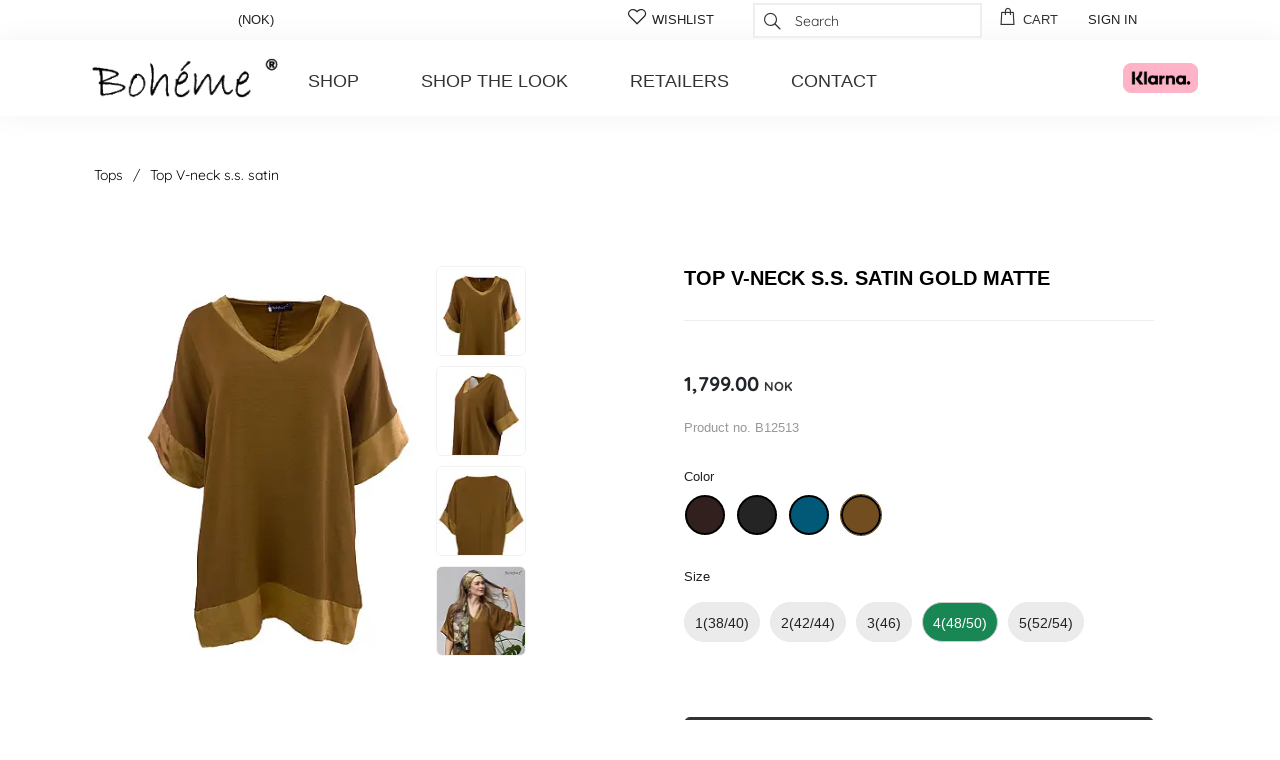

--- FILE ---
content_type: text/html; charset=utf-8
request_url: https://www.boheme.no/en/shop/tops/top-v-neck-s-s-satin-b12513/gold-matte/04/
body_size: 25567
content:
<!doctype html>
<html lang="no" class="no-js chrome chrome131 doc-4f21f98e038ee111ac2f00155d012209 lang-no">
<!-- www.modelyn.net -->
<head><meta http-equiv="X-UA-Compatible" content="IE=edge" /><meta charset="utf-8" /><title>
	Top V-neck s.s. satin    | www.boheme.no @trimit
</title><meta name="viewport" content="width=device-width, initial-scale=1" /><meta name="mobile-web-app-capable" content="yes" /><link rel="shortcut icon" href="/custom/portals/img/favicon.ico" type="image/x-icon"/><link rel="apple-touch-icon" href="/custom/portals/img/favicon.png"/><meta name="generator" content="www.modelyn.net" /><link rel="preload" href="/scripts/modelyn.js?etag=A80338D" as="script" /><link rel="preload" href="/scripts/jquery.js?etag=A8032C8" as="script" /><link rel="stylesheet" type="text/css" media="screen" href="/custom/portals/scss/bs5/all.scss.css?theme=default&amp;portalId=B2C&amp;lang=1033&amp;font-delivery=&amp;etag=B4DB7D2" /><link rel="preload" href="/custom/portals/scss/bs5/_additional.scss.css?theme=default&amp;portalId=B2C&amp;lang=1033&amp;etag=A80338A" as="style" type="text/css" /><link rel="stylesheet" type="text/css" href="/custom/portals/fonts/stylesheet.css?etag=A803312" /><link rel="stylesheet" type="text/css" href="/custom/portals/plugins/line-awesome/css/line-awesome.min.css?etag=A803322" /><style>
.btn-show-side-menu{
	float: left!important;
	padding-left: 20px;
}
.toggle-lang-currency .flag-icon{
	margin-top: 7px;
}
.lang-currency {transition: none;}
.btn-link{
	color: #222;
}
#wishlistCountContainer{
	display: none;
}
.header-container .navbar-nav {
	grid-template-columns: 0px 160px auto 0px 0px 0px 110px !important;
}


/*.admin-editor__list .header-icon-text, .soft-admin__list .header-icon-text {
    font-family: 'Open Sans',arial,serif;
    text-decoration: none;
    text-transform: uppercase;}*/
.top-header {
	position:relative;
	z-index:20;

	height:40px;
	line-height:40px;
	overflow: hidden;
}

.top-header > div > span {
	padding:0 5px 0 40px;
}
.top-header > div > a.logoff {
    padding-right: 80px;
	padding-top: 10px;}
.top-header > div > a {
	
padding: 0px 15px;
	float:right;
	text-decoration: none;
	font-family: 'Open Sans',arial,serif;
    font-size: 13px;
    /*margin: 7px 0 0 0;*/
    text-transform: uppercase;
    color: #222;
}
.top-header > div > a:hover{
	/*color: #FFFFFF;
	background-color: #222222;*/
}
.top-header > div > a:not(.toggle-lang-currency) :hover{
	/*background: #222222;
				color: #FFFFFF;*/
}
.top-header > div > a.toggle-lang-currency{
	float: left;
	padding-left: 60px;
}
.top-header > div > a.toggle-lang-currency :hover{cursor: pointer;}
.top-header > div > a span {
	/*padding:15px 15px;*/
}
@media(min-width:1025px){
  #btnShowSideMenu{
display:none;
  }
}
@media(min-width:1000px){
	.lang-currency.is-open {
	position: absolute;
    width: 400px;
    height: max-content;
    left: 50%;
    transform: translate(-50%, 20%);}
	.top-header>div{
		max-width: 80%;
	}
	
}
@media(max-width:1025px){
   #btnShowSideMenu{
display:block;
  }}
.header-container .navbar-nav {
    grid-template-columns: 0px 160px auto 0px 0px 110px !important;
}}
@media(max-width:1000px){
	.top-header > div > a {
    padding-right: 2px;}
}
@media(max-width:431px){
	.top-header > div > a.logoff {
    padding-right: 10px;}
	header-search .has-line-awesome .cfi.cfi-search::before,.urban-logo img {
		display: none;}
		.header-container .navbar-nav .header-search.is-open .div-search-input {
			width: 100%!important;}
		.header-container .navbar-nav {
    grid-template-columns: 0px auto 0px 0px 0px 0px !important;
}
.header-container .navbar-nav .header-logo {
    
    justify-self: center;
}
}</style><style>.dropdown-content{top:100px}</style><style></style><link rel="preload" href="/node_modules/font-awesome/fonts/fontawesome-webfont.woff2?v=4.7.0" type="font/woff2" crossorigin="anonymous" as="font" /><style>.navmenu{overflow:hidden}.navmenu a{font-family:'Open Sans',arial,serif;text-transform:uppercase!important;float:left;font-size:18px;color:#333;text-align:center;padding:14px 16px;text-decoration:none;margin:7px 15px 0 15px}.navmenu li{list-style:none}.dropdown{float:left;overflow:hidden}.dropdown .dropbtn{font-family:'Open Sans',arial,serif;text-transform:uppercase;font-size:18px;border:0;outline:0;color:#333;padding:14px 16px;background-color:inherit}.navmenu a:hover,.dropdown:hover .dropbtn{background-color:#333;color:#fff}.dropdown-menu{padding-left:0}.dropdown-content{display:none;position:fixed;background-color:#f9f9f9;min-width:160px;box-shadow:0 8px 16px 0 rgba(0,0,0,.2);z-index:2}.dropdown-content a{float:none;color:black;padding:12px 16px;text-decoration:none;display:block;text-align:left}.dropdown-content a:hover{background-color:#333;color:#fff}.dropdown:hover .dropdown-content{display:block;padding-left:0}body.showmenu .dropdown-content{display:block;padding-left:0}body.showmenu #mainPageMenuBG{background-color:transparent;position:fixed;top:200px;left:0;right:0;bottom:0;z-index:1}</style><meta name="robots" content="noindex" /><link rel="preload" href="/node_modules/@fancyapps/fancybox/dist/jquery.fancybox.js?etag=A80336A" as="script" /><link rel="preload" href="/node_modules/@fancyapps/fancybox/dist/jquery.fancybox.css?etag=A80336A" as="style" type="text/css" /><meta property="og:image" content="https://www.boheme.no/en/~/pir/products/b12513/b12513-046.jpg?638340160645330000" /><meta property="og:image:secure_url" content="https://www.boheme.no/en/~/pir/products/b12513/b12513-046.jpg?638340160645330000" /><meta property="og:image:width" content="882" /><meta property="og:image:height" content="1200" /><meta property="og:image" content="https://www.boheme.no/en/~/pir/products/b12513/b12513-046_1.jpg?638340160691070000" /><meta property="og:image:secure_url" content="https://www.boheme.no/en/~/pir/products/b12513/b12513-046_1.jpg?638340160691070000" /><meta property="og:image:width" content="882" /><meta property="og:image:height" content="1200" /><meta property="og:image" content="https://www.boheme.no/en/~/pir/products/b12513/b12513-046_2.jpg?638340160742400000" /><meta property="og:image:secure_url" content="https://www.boheme.no/en/~/pir/products/b12513/b12513-046_2.jpg?638340160742400000" /><meta property="og:image:width" content="882" /><meta property="og:image:height" content="1200" /><meta property="og:image" content="https://www.boheme.no/en/~/pir/products/b12513/b12513-046_3.jpg?638340160793700000" /><meta property="og:image:secure_url" content="https://www.boheme.no/en/~/pir/products/b12513/b12513-046_3.jpg?638340160793700000" /><meta property="og:image:width" content="800" /><meta property="og:image:height" content="1200" /><meta property="og:type" content="website" /><meta property="og:description" content="Top V-neck s.s. satin" /><meta property="og:url" content="https://www.boheme.no/en/shop/tops/top-v-neck-s-s-satin-b12513/gold-matte/04/" /><link rel="preload" href="/custom/portals/js/b2c.js?etag=AB13545" as="script" /><link rel="preload" href="/custom/portals/js/custom.js?etag=A803313" as="script" /><link rel="preload" href="/custom/portals/js/custom-b2c.js?etag=A803313" as="script" /><link rel="canonical" href="https://www.boheme.no/en/shop/tops/top-v-neck-s-s-satin-b12513/gold-matte/04/" /><link rel="alternate" href="https://www.boheme.no/shop/topper/topp-v-hals-k-arm-sateng-b12513/gold-matte/04/" hreflang="x-default" /><link rel="alternate" href="https://www.boheme.no/no/shop/topper/topp-v-hals-k-arm-sateng-b12513/gold-matte/04/" hreflang="no" /><meta property="og:title" content="Top V-neck s.s. satin    | www.boheme.no @trimit" /><meta property="article:published_time" content="2023-12-11T11:41:00.0000000Z" /><link rel="preload" href="/scripts/lazysizes.js?etag=A80338D" as="script" /><meta name="description" content="Top V-neck s.s. satin B12513 in Gold matte by www.boheme.no -  Quality products and fast delivery" /></head><body class="lang-en page-details portal-b2c      has-line-awesome"><form method="post" action="https://www.boheme.no/en/shop/tops/top-v-neck-s-s-satin-b12513/gold-matte/04/" onsubmit="javascript:return WebForm_OnSubmit();" id="ctl10">
<div class="aspNetHidden">
<input type="hidden" name="__LASTFOCUS" id="__LASTFOCUS" value="" />
<input type="hidden" name="scriptManager_TSM" id="scriptManager_TSM" value="" />
<input type="hidden" name="__MdlnUic" id="__MdlnUic" value="1033" />
<input type="hidden" name="basket_CRUDM" id="basket_CRUDM" value="unknown" />
<input type="hidden" name="b2cProfile_CRUDM" id="b2cProfile_CRUDM" value="unknown" />
<input type="hidden" name="NAVProductInfo_CRUDM" id="NAVProductInfo_CRUDM" value="unknown" />
<input type="hidden" name="navCurrency_CRUDM" id="navCurrency_CRUDM" value="unknown" />
<input type="hidden" name="__VIEWSTATE" id="__VIEWSTATE" value="[base64]/iyXAGTG79TPB+pxtJRSEroY4kVPgmHNZ4jRzrvBmx4AuerXhTKsSm2jI49F/lS0GLrguEv6g9fv6ufc9PLBwFIA=" />
</div>

<script type="text/javascript">
//<![CDATA[
var theForm = document.forms['ctl10'];
if (!theForm) {
    theForm = document.ctl10;
}
function __doPostBack(eventTarget, eventArgument) {
    if (!theForm.onsubmit || (theForm.onsubmit() != false)) {
        theForm.__EVENTTARGET.value = eventTarget;
        theForm.__EVENTARGUMENT.value = eventArgument;
        theForm.submit();
    }
}
//]]>
</script>



<script type="text/javascript">
//<![CDATA[
function WebForm_OnSubmit() {
if (!Modelyn.FormSubmit()) return false;if (typeof(ValidatorOnSubmit) == "function" && ValidatorOnSubmit() == false) return false;
return true;
}
//]]>
</script>

<div class="aspNetHidden">

	<input type="hidden" name="__VIEWSTATEGENERATOR" id="__VIEWSTATEGENERATOR" value="1C11B85F" />
	<input type="hidden" name="__SCROLLPOSITIONX" id="__SCROLLPOSITIONX" value="0" />
	<input type="hidden" name="__SCROLLPOSITIONY" id="__SCROLLPOSITIONY" value="0" />
	<input type="hidden" name="__EVENTTARGET" id="__EVENTTARGET" value="" />
	<input type="hidden" name="__EVENTARGUMENT" id="__EVENTARGUMENT" value="" />
	<input type="hidden" name="__EVENTVALIDATION" id="__EVENTVALIDATION" value="7iSOoDuLodn4Ctd3ZCwTDWk0RWB29gV/kJX+kVvEl09gqrkgDF+oRK68/5aBniTmrvWDS+oFKsKQt79glMVdeiSJBNhWtlnY6ceMoAl47Lggzc9iMUb68Oyo3U0+IiVcZ31hDdj3/0cwk/eZbLJhjZ7hB5KqB5YprOdoz15WuFRd6PIQkI0EumOgvQYfW3S6pvOqnjDgNiL8REPEF66LGW0vSuSXZbzkQId8XuhAg1R2dLmT7x277FqIMQ4S8N6WB7PGBoSU/NZmjThDtKzb7g==" />
</div><div class="top-header"><div style="margin:0 auto;"><a id="btnShowSideMenu" class="btn-show-side-menu nav-link" onclick="showSidebar(&#39;side-menu&#39;)"><i class="cfi cfi-bars  cfi-to-the-left" aria-hidden="true"></i></a><a id="toggleLangCurrencySidebar" class="toggle-lang-currency" onclick="showSidebar(&#39;lang-currency&#39;)"><span class="flag-icon flag-icon-"></span><span class="country-name"> (NOK)</span></a><a id="aUser" href="/en/user/?authenticatesender=https%3A%2F%2Fwww.boheme.no%2Fen%2Fshop%2Ftops%2Ftop-v-neck-s-s-satin-b12513%2Fgold-matte%2F04%2F" title="Sign in"><span>Sign in</span></a><div id="basketDetails" style="/*max-width: 300px;*/float: right;padding: 0px 15px" class="basket-details"><a id="aBasketContents" href="/en/basket/" class="basket-contents" title="Checkout"><i class="cfi cfi-shopping-bag  cfi-to-the-left" aria-hidden="true"></i><span class="header-icon-text header-cart-text">Cart</span></a></div><div style="max-width: 300px;float: right;" class="div-search-input"><div class="search-container"><i class="cfi cfi-times   btn-clear-autocomplete" aria-hidden="true"></i><input type="search" name="inputSearch" type="text" id="inputSearch" class="form-control input-search" placeHolder="Search" autocomplete="false" onkeypress="Modelyn.OnEnterClick(event,&#39;btnHiddenSearch&#39;);" onchange="this.mdlnHasChanged = true;" /></div></div><a id="aGoToWishList" href="/en/shop/wishlist.html" style="max-width: 300px;float: right;" class="wish-list" title="Wishlist"><i class="cfi cfi-heart-o  cfi-to-the-left" aria-hidden="true"></i><span class="header-icon-text header-wishlist-text">Wishlist</span><div id="wishlistCountContainer" class="wishlist-count__container"><span class="count wish-list-count">0</span></div></a></div></div><header id="header" class="header__section header__section--b2c"><script id="jsonSearch" type="text/javascript">var jsonSearch, _jsonSearch=jsonSearch={"macros":{"categories":"Categories","pages":"Pages","noProductsFound":"No products matches your search","noCategoriesFound":"No categories matches your search","noPagesFound":"No pages matches your search","searchAll":"Show products from all categories"},"searchVars":{"priceList":"RETAIL","campaignPriceList":"","profileName":"02","showSoldOutItems":"false","currencyCode":"NOK","lang":1033,"overviewPage":"/shop/products.html","hideCategories":false,"hidePages":false,"showOnlyOneItem":true,"hideCategoryInProductSection":false,"categoryStructure":"B2C_ROOT"}}</script><div id="divLightBox" class="div-light-box" onclick="hideSidebar()"><a class="btn-hide-sidebar" onclick="hideSidebar()"><i class="cfi cfi-times  cfi-to-the-left" aria-hidden="true"></i></a></div><div class="lang-currency"><div id="cardLangCurrency" class="card card-sidebar card-lang-currency"><div class="card-header"><h3 class="language-currency-header">Language &amp; Currency</h3></div><div class="card-block"><a class="btn-hide-sidebar" onclick="hideSidebar()"><i class="cfi cfi-times  cfi-to-the-left" aria-hidden="true"></i></a><label id="selectActiveLanguages_lbl" class="control-label control-label-top" for="selectActiveLanguages">Language</label><select name="selectActiveLanguages" id="selectActiveLanguages" class=" form-control">
	<option selected="selected" value="en">English</option>
	<option value="no">norsk</option>

</select><label id="selectCurrency_lbl" class="control-label control-label-top" for="selectCurrency">Currency</label><select name="selectCurrency" id="selectCurrency" class=" form-control">
	<option value="EUR">EUR</option>
	<option selected="selected" value="NOK">NOK</option>

</select><input name="selectCurrency_CpoS" type="hidden" value="0|NOK" /><button id="btnSaveLanguageCurrency" class="btn btn-primary btn-save-lang-currency" type="submit" name="btnSaveLanguageCurrency" data-mdln-pb="ff"><i class="cfi cfi-save  cfi-to-the-left" aria-hidden="true"></i>Save</button></div></div><hr/><div id="cardLocation" class="card card-sidebar card-location"><div class="card-header"><h3 class="change-location-header">Location</h3></div><div class="card-block"><div id="currentLocation" class="current-location"><span class="current-location__label">Current location:</span><span class="flag-icon flag-icon-"></span><span class="current-location__country-currency"> (NOK)</span></div><button id="btnChangeLocation" class="btn btn-secondary btn-change-location" type="submit" name="btnChangeLocation" data-mdln-pb="ff"><i class="cfi cfi-globe  cfi-to-the-left" aria-hidden="true"></i>Change your location</button><p class="change-location-warning">Changing location will reset shipping address!</p></div></div></div><div class="container header-container"><ul class="nav navbar-nav"><li class="nav-item header-burger"></li><li class="nav-item header-logo"><a id="aLogo" href="/en/" class="logo-module navbar-brand"><img id="imgTrimitLogo" class="trimit-logo header-logo-img" draggable="false" src="/custom/media/images/logo-highres.png?etag=A86A1E9&amp;type=Image" alt="Boheme logo" data-srchighres="/custom/media/images/logo-highres.png?etag=A86A1E9" /></a></li><li></li><li class="nav-item header-menu"><div class="navmenu"><div class="dropdown"><a href="javascript:void(0);" class="dropbtn" data-toggle="dropdown">
     Shop
  </a><ul id="categoryrepeater" class="dropdown-content"><li id="categoryrepeater_l0"><a href="/shop/dresses-and-tunics/">Dresses and Tunics</a></li><li id="categoryrepeater_l1"><a href="/shop/pants/">Pants</a></li><li id="categoryrepeater_l2"><a href="/shop/tops/">Tops</a></li><li id="categoryrepeater_l3"><a href="/shop/accessories/">Accessories</a></li><li id="categoryrepeater_l4"><a href="/shop/jackets-and-coats/">Jackets and coats</a></li><li id="categoryrepeater_l5"><a href="/shop/skirts/">Skirts</a></li><li id="categoryrepeater_l6"><a href="/shop/knitwear/">Knitwear</a></li><li id="categoryrepeater_l7"><a href="/shop/news/">News</a></li><li id="categoryrepeater_l8"><a href="/shop/sale/">Sale</a></li></ul></div><a href="/look-books">Shop the look</a><a href="/store-locator">Retailers</a><a href="/us/contact">Contact</a></div></li><li class="nav-item header-search"></li><li class="nav-item header-wishlist"></li><li class="nav-item header-cart urban-logo"><img id="image115" draggable="false" src="/custom/media/images/klarna.png?etag=B044407&amp;type=GenerateThumb" data-srchighres="/custom/media/images/klarna.png?etag=B044407" /></li><li class="nav-item header-lang"><a id="toggleLangCurrency" class="toggle-lang-currency" onclick="showSidebar(&#39;lang-currency&#39;)"><span class="flag-icon flag-icon-"></span><span class="country-name"> (NOK)</span></a></li><li class="urban-logo"></li></ul><div id="mainPageMenuBG"></div></div></header><div id="sideMenu" class="side-menu"><a id="btnHideSidebar" class="btn-hide-sidebar" onclick="hideSidebar()"><i class="cfi cfi-times  cfi-to-the-left" aria-hidden="true"></i></a><script id="serverVarsHeader" type="text/javascript">var serverVarsHeader, _serverVarsHeader=serverVarsHeader={"url":{"menuJson":"/en/portal-api/menu.json?etag=639048176182502000&is-auth=False","guid":"","pathParsed":"/b2c/shop/details.html","expandedTo":"6EB43F29","menuPath":"","menuIncludeRoot":"","hasSubMenu":""},"macros":{"megaMenuText":"Shop all categories","thankYouForPayment":"Thank you for your payment"},"theme":{"categoryMenuContents":"","pageTransition":""},"client":{"isPhone":false},"flags":{}}</script><div id="cardSideMenu" class="card card-sidebar card-side-menu"><div class="card-block"><h4 class="side-menu-title">Menu</h4><div id="myKendoTreeview" class="kendo-treeview-container"></div></div></div></div><nav class="nav-breadcrumb"><div class="container"><div class="row"><div class="col-md-12"></div></div><div class="breadcrumb-details clearfix"><ul id="repeaterBreadcrumb" class="repeater repeater-list repeater-list-breadcrumb breadcrumb"><li id="repeaterBreadcrumb_l0" class="li-breadcrumb"><a href="/shop/tops/" class="a-breadcrumb-h2"><span>Tops</span></a></li><li id="repeaterBreadcrumb_l1" class="li-breadcrumb"><span>Top V-neck s.s. satin</span></li></ul></div></div></nav><main class="main"><div class="container"><div class="row"><div class="col-sm-12"></div><script id="DEFAULT_PER" type="text/template"><!-- <img src="/~/pir/campaigns/#= data.V #.png?type=GenerateThumb&w=90" /> -->
<!-- <img src="http://mysite.com/images/campaign-image.png /> -->
<p>-#= data.D #%</p></script><script id="DEFAULT_GOF" type="text/template"><!-- <img src="/~/pir/campaigns/#= data.V #.png?type=GenerateThumb&w=90" /> -->
<p>Buy #= data.Q # and get 1 free</p></script><script id="DEFAULT_MIX" type="text/template"><!-- <img src="/~/pir/campaigns/#= data.V #.png?type=GenerateThumb&w=90" /> -->
<p>Buy #= data.C # for #= data.P#</p></script><div class="col-sm-12"><div id="valSumWrapper" class="mdln-valsum" style=";display:none;"><div class="card bg-danger text-white"><div class="card-header">Warning</div><div class="card-body"><div data-val-showsummary="False" id="valSum" class="card-text" data-valsummary="true" style="display:none;">

</div></div></div></div><script id="serverVarsPayment" type="text/javascript">var serverVarsPayment, _serverVarsPayment=serverVarsPayment={"refresh":{"pages":["klarna/to.html","dibs-easy/to.html","paypal/to.html"]},"url":{"checkout":"/checkout/","basket":"/basket/"}}</script><script id="serverVars" type="text/javascript">var serverVars, _serverVars=serverVars={"url":{"domain":"https://www.boheme.no"},"macros":{"itemAddedToBasket":"added to basket","itemAddedToBasketMsg":"Item has been added to your bag!","itemAddedToWishlistMsg":"Item has been added to your wish list!","enterProductQuantity":"Please enter product quantities","copyToOtherColors":"Copy to other colors","copiedToOtherColorsMsg":"Quantities copied to other colors. You can now add to basket","size":"Size","available":"Available","itemAvailabilityExceededMsg":"You cannot buy more than is available. We have replaced with maximum available quantities. Please re-check and try again","itemAvailabilityIncrementerExceededMsg":"You cannot buy more than is available","whereToBuy":"Where to buy"},"theme":{"maxInputQty":100,"usePushToDataLayer":"","usePushToDataLayerGA4":"","isGoogleTagManagerActive":false,"isFacebookActivated":false,"isStatisticsCookieAllowed":"","isMarketingCookieAllowed":"","isShowQuantity":""},"mode":{"isConfig":false,"isVisualConfig":false,"isLogoPlacement":false,"isAdminMode":"","matrixTapModeEnabledByDefault":"","isPublished":true,"isSupportedOnB2c":true},"client":{"isMobile":false},"product":{"master":"B12513","colorCode":"046","desc":"Top V-neck s.s. satin","color":"Gold matte","price":"1,799.00","oldPrice":"0.00","currency":"NOK","isGiftCard":false,"sizeVarCount":5,"parentCategoryId":"6EB43F29","brandName":""}}</script><div class="row row-product-info-container"><div class="col-sm-12"><div class="product-info__wrapper"><div class="row"><div class="col-sm-6"><div id="productView" class="product-view"><div id="mainProductImageContainer" class="main-product-image-container"><script id="configPaths" type="text/javascript">var configPaths, _configPaths=configPaths={"pathToMainImage":"/~/pir/products/b12513/B12513-046.jpg","productImagesBasePath":"/~/pir/products/"}</script><a id="mainProductImageLink" href="/~/pir/products/b12513/B12513-046.jpg" class="imglink mdln-link-width" rel="cpoimg[default]" onclick="pictureBox.show(this);  Cpo.CancelEvent(event);"><img id="mainProductImage" class="main-product-image mdln-width lazyload" data-srchighres="/~/pir/products/b12513/B12513-046.jpg?etag=A4BBCF4" draggable="false" width="882" data-sizes="auto" data-mw="882" data-mdln-assist-custom="pirImageCaMenu" data-parent-fit="width" data-parent-container=":not(a):not(.easyzoom)" data-aspectratio="0.735" data-expand="100" data-src="/~/pir/products/b12513/B12513-046.jpg?etag=A4BBCF4&amp;type=GenerateThumb" src="data:image/svg+xml;charset=utf-8,%3Csvg%20xmlns%3D%27http%3A%2F%2Fwww.w3.org%2F2000%2Fsvg%27%20width%3D%27882%27%20height%3D%271200%27%20viewBox%3D%270%200%20882%201200%27%3E%3Cstyle%3Esvg%20%7B%20background-color%3A%20%23FEFEFE%3B%20%7D%3C%2Fstyle%3E%20%3C%2Fsvg%3E" alt="Top V-neck s.s. satin" style="aspect-ratio:882/1200;" /></a></div><div id="addProdImages" class="add-prod-images__wrapper add-prod-images__wrapper--has-content"><div class="img-container img-container-add-prod trm-thumb trm-thumb-add-prod" data-has-image="true"><a id="imgAddProdMainLink" href="/~/pir/products/b12513/B12513-046.jpg" class="imglink a-img-picture-box mdln-link-cover" rel="cpoimg[default]" onclick="Modelyn.SwapImage(&#39;#mainProductImage&#39;, this, 300); Modelyn.CancelEvent(event);"><img id="imgAddProdMain" class="img-add-prod mdln-cover lazyload" data-srchighres="/~/pir/products/b12513/B12513-046.jpg?etag=A4BBCF4" draggable="false" width="882" data-mw="882" data-sizes="auto" data-parent-fit="cover" data-parent-container=":not(a):not(.easyzoom)" data-aspectratio="0.735" data-expand="100" data-src="/~/pir/products/b12513/B12513-046.jpg?etag=A4BBCF4&amp;type=GenerateThumb" src="data:image/svg+xml;charset=utf-8,%3Csvg%20xmlns%3D%27http%3A%2F%2Fwww.w3.org%2F2000%2Fsvg%27%20width%3D%27882%27%20height%3D%271200%27%20viewBox%3D%270%200%20882%201200%27%3E%3Cstyle%3Esvg%20%7B%20background-color%3A%20%23FEFEFE%3B%20%7D%3C%2Fstyle%3E%20%3C%2Fsvg%3E" alt="Top V-neck s.s. satin" style="aspect-ratio:882/1200;" /></a></div><div id="addProductImages_l_INDEX_0" class="img-container img-container-add-prod trm-thumb trm-thumb-add-prod" data-has-image="true"><a id="imgAddProd_INDEX_0Link" href="/en/~/pir/products/b12513/b12513-046_1.jpg" class="imglink a-img-picture-box mdln-link-cover" rel="cpoimg[default]" onclick="Modelyn.SwapImage(&#39;#mainProductImage&#39;, this, 300); Modelyn.CancelEvent(event);"><img id="imgAddProd_INDEX_0" class="img-add-prod mdln-cover lazyload" data-srchighres="/en/~/pir/products/b12513/b12513-046_1.jpg?etag=A4BBCF9&amp;nf=%2Fclient%2Fimg%2Fnull.png" draggable="false" width="882" data-mw="882" data-sizes="auto" data-parent-fit="cover" data-parent-container=":not(a):not(.easyzoom)" data-aspectratio="0.735" data-expand="100" data-src="/en/~/pir/products/b12513/b12513-046_1.jpg?etag=A4BBCF9&amp;nf=%2Fclient%2Fimg%2Fnull.png&amp;type=GenerateThumb" src="data:image/svg+xml;charset=utf-8,%3Csvg%20xmlns%3D%27http%3A%2F%2Fwww.w3.org%2F2000%2Fsvg%27%20width%3D%27882%27%20height%3D%271200%27%20viewBox%3D%270%200%20882%201200%27%3E%3Cstyle%3Esvg%20%7B%20background-color%3A%20%23FFFFFF%3B%20%7D%3C%2Fstyle%3E%20%3C%2Fsvg%3E" alt="Top V-neck s.s. satin" style="aspect-ratio:882/1200;" /></a></div><div id="addProductImages_l_INDEX_1" class="img-container img-container-add-prod trm-thumb trm-thumb-add-prod" data-has-image="true"><a id="imgAddProd_INDEX_1Link" href="/en/~/pir/products/b12513/b12513-046_2.jpg" class="imglink a-img-picture-box mdln-link-cover" rel="cpoimg[default]" onclick="Modelyn.SwapImage(&#39;#mainProductImage&#39;, this, 300); Modelyn.CancelEvent(event);"><img id="imgAddProd_INDEX_1" class="img-add-prod mdln-cover lazyload" data-srchighres="/en/~/pir/products/b12513/b12513-046_2.jpg?etag=A4BBCFE&amp;nf=%2Fclient%2Fimg%2Fnull.png" draggable="false" width="882" data-mw="882" data-sizes="auto" data-parent-fit="cover" data-parent-container=":not(a):not(.easyzoom)" data-aspectratio="0.735" data-expand="100" data-src="/en/~/pir/products/b12513/b12513-046_2.jpg?etag=A4BBCFE&amp;nf=%2Fclient%2Fimg%2Fnull.png&amp;type=GenerateThumb" src="data:image/svg+xml;charset=utf-8,%3Csvg%20xmlns%3D%27http%3A%2F%2Fwww.w3.org%2F2000%2Fsvg%27%20width%3D%27882%27%20height%3D%271200%27%20viewBox%3D%270%200%20882%201200%27%3E%3Cstyle%3Esvg%20%7B%20background-color%3A%20%23FFFFFF%3B%20%7D%3C%2Fstyle%3E%20%3C%2Fsvg%3E" alt="Top V-neck s.s. satin" style="aspect-ratio:882/1200;" /></a></div><div id="addProductImages_l_INDEX_2" class="img-container img-container-add-prod trm-thumb trm-thumb-add-prod" data-has-image="true"><a id="imgAddProd_INDEX_2Link" href="/en/~/pir/products/b12513/b12513-046_3.jpg" class="imglink a-img-picture-box mdln-link-cover" rel="cpoimg[default]" onclick="Modelyn.SwapImage(&#39;#mainProductImage&#39;, this, 300); Modelyn.CancelEvent(event);"><img id="imgAddProd_INDEX_2" class="img-add-prod mdln-cover lazyload" data-srchighres="/en/~/pir/products/b12513/b12513-046_3.jpg?etag=A4BBD03&amp;nf=%2Fclient%2Fimg%2Fnull.png" draggable="false" width="800" data-mw="800" data-sizes="auto" data-parent-fit="cover" data-parent-container=":not(a):not(.easyzoom)" data-aspectratio="0.6667" data-expand="100" data-src="/en/~/pir/products/b12513/b12513-046_3.jpg?etag=A4BBD03&amp;nf=%2Fclient%2Fimg%2Fnull.png&amp;type=GenerateThumb" src="data:image/svg+xml;charset=utf-8,%3Csvg%20xmlns%3D%27http%3A%2F%2Fwww.w3.org%2F2000%2Fsvg%27%20width%3D%27800%27%20height%3D%271200%27%20viewBox%3D%270%200%20800%201200%27%3E%3Cstyle%3Esvg%20%7B%20background-color%3A%20%23BDBCBF%3B%20%7D%3C%2Fstyle%3E%20%3C%2Fsvg%3E" alt="Top V-neck s.s. satin" style="aspect-ratio:800/1200;" /></a></div></div></div></div><div class="col-sm-6"><div id="productDetails" class="product-details"><div id="divProductHeadline" class="product-headline"><div id="divMasterNoPrice" class="master-no-price"><h1 id="cpoTitle" class="pageTitle product-master-desc">Top V-neck s.s. satin Gold matte</h1><div id="productPrice" class="clearfix product-price"><span id="txtRetailPrice" class=" retail-price">1,799.00</span><span class="currency-code">NOK</span></div><div class="campaign__wrapper campaign__wrapper--pdp"><p>Campaign Wrapper</p></div></div></div><p class="product-master-no">Product no. B12513</p><div class="product-config-container"><div id="productUserConfig" class="product-user-config clearfix"><ul class="product-variables"><li class="productColor user-config"><div id="divSelectColorDropdown" class="hidden"><label id="selectColor_lbl" class="control-label label-color" for="selectColor">Color</label><select name="selectColor" id="selectColor" class="select-color form-control" onchange="urlBuilder()">
	<option value="">Please choose a color</option>
	<option value="019">Brown</option>
	<option value="020">Black</option>
	<option value="037">Petrol</option>
	<option selected="selected" value="046">Gold matte</option>

</select></div><div id="divSelectColorImages" class="clearfix"><label id="labelColor" class="label-color">Color</label><ul id="repeaterOtherColors" class="repeater-list repeater-list-other-colors"><li id="repeaterOtherColors_l0"><div class="img-container-other-color"><a href="/en/shop/tops/top-v-neck-s-s-satin-b12513/brown/" class="link-dominant-color"><span id="spDominantColor_INDEX_0" title="Brown" style="background-color: #32201F;" class="dominant-color dominant-color-0"></span></a></div></li><li id="repeaterOtherColors_l1"><div class="img-container-other-color"><a href="/en/shop/tops/top-v-neck-s-s-satin-b12513/black/" class="link-dominant-color"><span id="spDominantColor_INDEX_1" title="Black" style="background-color: #242425;" class="dominant-color dominant-color-1"></span></a></div></li><li id="repeaterOtherColors_l2"><div class="img-container-other-color"><a href="/en/shop/tops/top-v-neck-s-s-satin-b12513/petrol/" class="link-dominant-color"><span id="spDominantColor_INDEX_2" title="Petrol" style="background-color: #025977;" class="dominant-color dominant-color-2"></span></a></div></li><li id="repeaterOtherColors_l3"><div class="img-container-other-color"><a href="/en/shop/tops/top-v-neck-s-s-satin-b12513/gold-matte/" style="border-color:#714D20" class="link-dominant-color is-active-color-link"><span id="spDominantColor_INDEX_3" title="Gold matte" style="background-color: #714D20;" class="dominant-color dominant-color-3 is-active-color"></span></a></div></li></ul></div></li><li class="productSize user-config"><label class="label-size">Size</label><div id="myDiv_INDEX_0" onclick="var myVal = $(this).find(&#39;.spSizeValue&#39;).text(), mySizeDesc = $(this).find(&#39;.spSizeDesc&#39;).text();  $(&#39;#inputSize&#39;).val(myVal); $(&#39;#inputSizeDesc&#39;).val(mySizeDesc); setAvailableQty(event);"><span id="spSizeDesc_INDEX_0" class="spSizeDesc btn btn-default available">1(38/40)</span><span class="spSizeValue">01</span></div><div id="myDiv_INDEX_1" onclick="var myVal = $(this).find(&#39;.spSizeValue&#39;).text(), mySizeDesc = $(this).find(&#39;.spSizeDesc&#39;).text();  $(&#39;#inputSize&#39;).val(myVal); $(&#39;#inputSizeDesc&#39;).val(mySizeDesc); setAvailableQty(event);"><span id="spSizeDesc_INDEX_1" class="spSizeDesc btn btn-default available">2(42/44)</span><span class="spSizeValue">02</span></div><div id="myDiv_INDEX_2" onclick="var myVal = $(this).find(&#39;.spSizeValue&#39;).text(), mySizeDesc = $(this).find(&#39;.spSizeDesc&#39;).text();  $(&#39;#inputSize&#39;).val(myVal); $(&#39;#inputSizeDesc&#39;).val(mySizeDesc); setAvailableQty(event);"><span id="spSizeDesc_INDEX_2" class="spSizeDesc btn btn-default available">3(46)</span><span class="spSizeValue">03</span></div><div id="myDiv_INDEX_3" onclick="var myVal = $(this).find(&#39;.spSizeValue&#39;).text(), mySizeDesc = $(this).find(&#39;.spSizeDesc&#39;).text();  $(&#39;#inputSize&#39;).val(myVal); $(&#39;#inputSizeDesc&#39;).val(mySizeDesc); setAvailableQty(event);"><span id="spSizeDesc_INDEX_3" class="spSizeDesc btn btn-default available">4(48/50)</span><span class="spSizeValue">04</span></div><div id="myDiv_INDEX_4" onclick="var myVal = $(this).find(&#39;.spSizeValue&#39;).text(), mySizeDesc = $(this).find(&#39;.spSizeDesc&#39;).text();  $(&#39;#inputSize&#39;).val(myVal); $(&#39;#inputSizeDesc&#39;).val(mySizeDesc); setAvailableQty(event);"><span id="spSizeDesc_INDEX_4" class="spSizeDesc btn btn-default available">5(52/54)</span><span class="spSizeValue">05</span></div><input name="inputSize" type="text" id="inputSize" class="form-control inputSize" onchange="this.mdlnHasChanged = true;" /><input name="inputSizeDesc" type="text" id="inputSizeDesc" class="form-control inputSize" onchange="this.mdlnHasChanged = true;" style="display: none;" /><span id="inputAvailability_INDEX_0" class="is-hidden">2</span><span id="inputAvailability_INDEX_1" class="is-hidden">2</span><span id="inputAvailability_INDEX_2" class="is-hidden">3</span><span id="inputAvailability_INDEX_3" class="is-hidden">2</span><span id="inputAvailability_INDEX_4" class="is-hidden">1</span></li><li class="productQty user-config"><input type="tel" name="inputQty" type="text" value="1" id="inputQty" class="form-control inputQuantity" onkeypress=";if (!Modelyn.NumericInput(event, 44)) return false;" onchange="this.mdlnHasChanged = true;" style="text-align:right;" /><input name="inputQty_CpoS" type="hidden" value="i|1" /><span data-val-controltovalidate="inputQty" data-val-focusOnError="t" data-val-display="None" id="validateinputQty" data-val="true" style="display:none;"></span><div style="display: none;" class="sold-out-literal"><p id="txtSoldOutMatrixNoQtyBtns" class="sold-out-message">Sold Out</p></div></li><li class="productAdd user-config add-to-basket-li"><div id="addToBtnsContainer"><button id="btnAddToBasketMatrix" class="btn btn-primary btn-add-to-basket btn-item-added" data-old-price="0.00" data-mdln-ajax="" type="button" name="btnAddToBasketMatrix" data-mdln-pb="" data-mdln-val data-mdln-ajax="basketDetails, commonVisualElements ,,addToBtnsContainer,onPageIsAjax,divJsonBasketData" onclick="if (!addToBasket(event, this)) return;"><i class="cfi cfi-shopping-bag  cfi-to-the-left" aria-hidden="true"></i>Add to cart</button></div></li></ul></div><div id="productAdditionalActions" class="product-additional-actions"><div id="addToWishListContainer"></div><div id="containerWhereToBuy"><a id="linkWhereToBuy" class="btn btn-link icon" onclick="openDialogWhereToBuy();" title="Find out where you can buy this item"><i class="cfi cfi-search  cfi-to-the-left" aria-hidden="true"></i>Where to buy</a></div><div id="containerInStockWhere"></div></div><br/><div id="onPageIsAjax"></div></div></div></div></div></div></div></div><div id="divAdditionalInfo" class="product-additional-info"><ul id="tabs" class="nav nav-tabs"><li><button id="btnHomeTab" type="button" data-bs-toggle="tab" data-bs-target="#Description" role="tab" aria-selected="true" class="nav-link active">Description</button></li><li><button id="btnCompositionTab" type="button" data-bs-toggle="tab" data-bs-target="#Composition" role="tab" aria-selected="false" class="nav-link">Composition</button></li><li><button id="btnWashCareTab" type="button" data-bs-toggle="tab" data-bs-target="#WashCare" role="tab" aria-selected="false" class="nav-link">Wash &amp; Care</button></li><li></li></ul><div id="my-tab-content" class="tab-content"><div id="Description" class="tab-pane fade show product-description active"><div><div id="htmlNavDescription" class="html-nav-description"></div><div id="portalDescription"><div id="extContent" class="cpoExtContent"></div></div></div></div><div id="Composition" class="tab-pane fade product-composition"><p id="compText2_INDEX_0" class="text-composition">Polyester 100%</p></div><div id="AddInfo" class="tab-pane fade product-add-info"><p class="small">There is no additional information for this item</p></div><div id="WashCare" class="tab-pane fade product-wash-care"><div id="cardWashCareLabels" class="card wash-care__card wash-care__card--labels"><div class="card-block wash-care__block"><a id="imgWashAndCare_INDEX_0Link" target="_blank" href="/~/pir/additional-info-images/000001.png" class="imglink a-img-wash-care trm-thumb mdln-link-cover" rel="cpoimg[default]"><img id="imgWashAndCare_INDEX_0" class="mdln-cover lazyload" data-srchighres="/~/pir/additional-info-images/000001.png?etag=AC955C2" draggable="false" data-parent-container=":not(a):not(.easyzoom)" width="112" title="Wash - 30 degree" data-mw="112" data-sizes="auto" data-parent-fit="cover" image-link="/~/pir/additional-info-images/000001.png" data-mdln-assist-disable="true" data-aspectratio="1.1089" data-expand="100" data-src="/~/pir/additional-info-images/000001.png?etag=AC955C2&amp;type=GenerateThumb" src="data:image/svg+xml;charset=utf-8,%3Csvg%20xmlns%3D%27http%3A%2F%2Fwww.w3.org%2F2000%2Fsvg%27%20width%3D%27112%27%20height%3D%27101%27%20viewBox%3D%270%200%20112%20101%27%3E%3Cstyle%3Esvg%20%7B%20background-color%3A%20%23FEFEFE%3B%20%7D%3C%2Fstyle%3E%20%3C%2Fsvg%3E" alt="Wash - 30 degree" style="aspect-ratio:112/101;" /></a><a id="imgWashAndCare_INDEX_1Link" target="_blank" href="/~/pir/additional-info-images/000015.png" class="imglink a-img-wash-care trm-thumb mdln-link-cover" rel="cpoimg[default]"><img id="imgWashAndCare_INDEX_1" class="mdln-cover lazyload" data-srchighres="/~/pir/additional-info-images/000015.png?etag=A89AEA5" draggable="false" data-parent-container=":not(a):not(.easyzoom)" width="136" title="Bleach - Do not bleach" data-mw="136" data-sizes="auto" data-parent-fit="cover" image-link="/~/pir/additional-info-images/000015.png" data-mdln-assist-disable="true" data-aspectratio="1.3077" data-expand="100" data-src="/~/pir/additional-info-images/000015.png?etag=A89AEA5&amp;type=GenerateThumb" src="data:image/svg+xml;charset=utf-8,%3Csvg%20xmlns%3D%27http%3A%2F%2Fwww.w3.org%2F2000%2Fsvg%27%20width%3D%27136%27%20height%3D%27104%27%20viewBox%3D%270%200%20136%20104%27%3E%3Cstyle%3Esvg%20%7B%20background-color%3A%20%23FFFFFF%3B%20%7D%3C%2Fstyle%3E%20%3C%2Fsvg%3E" alt="Bleach - Do not bleach" style="aspect-ratio:136/104;" /></a><a id="imgWashAndCare_INDEX_2Link" target="_blank" href="/~/pir/additional-info-images/000020.png" class="imglink a-img-wash-care trm-thumb mdln-link-cover" rel="cpoimg[default]"><img id="imgWashAndCare_INDEX_2" class="mdln-cover lazyload" data-srchighres="/~/pir/additional-info-images/000020.png?etag=A89AEA5" draggable="false" data-parent-container=":not(a):not(.easyzoom)" width="113" title="Ironing - Low" data-mw="113" data-sizes="auto" data-parent-fit="cover" image-link="/~/pir/additional-info-images/000020.png" data-mdln-assist-disable="true" data-aspectratio="1.1188" data-expand="100" data-src="/~/pir/additional-info-images/000020.png?etag=A89AEA5&amp;type=GenerateThumb" src="data:image/svg+xml;charset=utf-8,%3Csvg%20xmlns%3D%27http%3A%2F%2Fwww.w3.org%2F2000%2Fsvg%27%20width%3D%27113%27%20height%3D%27101%27%20viewBox%3D%270%200%20113%20101%27%3E%3Cstyle%3Esvg%20%7B%20background-color%3A%20%23FCFCFC%3B%20%7D%3C%2Fstyle%3E%20%3C%2Fsvg%3E" alt="Ironing - Low" style="aspect-ratio:113/101;" /></a><a id="imgWashAndCare_INDEX_3Link" target="_blank" href="/~/pir/additional-info-images/000028.png" class="imglink a-img-wash-care trm-thumb mdln-link-cover" rel="cpoimg[default]"><img id="imgWashAndCare_INDEX_3" class="mdln-cover lazyload" data-srchighres="/~/pir/additional-info-images/000028.png?etag=A89AEA5" draggable="false" data-parent-container=":not(a):not(.easyzoom)" width="128" title="Tumble Dry - Do not tumble dry" data-mw="128" data-sizes="auto" data-parent-fit="cover" image-link="/~/pir/additional-info-images/000028.png" data-mdln-assist-disable="true" data-aspectratio="1.28" data-expand="100" data-src="/~/pir/additional-info-images/000028.png?etag=A89AEA5&amp;type=GenerateThumb" src="data:image/svg+xml;charset=utf-8,%3Csvg%20xmlns%3D%27http%3A%2F%2Fwww.w3.org%2F2000%2Fsvg%27%20width%3D%27128%27%20height%3D%27100%27%20viewBox%3D%270%200%20128%20100%27%3E%3Cstyle%3Esvg%20%7B%20background-color%3A%20%23FAFAFA%3B%20%7D%3C%2Fstyle%3E%20%3C%2Fsvg%3E" alt="Tumble Dry - Do not tumble dry" style="aspect-ratio:128/100;" /></a><a id="imgWashAndCare_INDEX_4Link" target="_blank" href="/~/pir/additional-info-images/000025.png" class="imglink a-img-wash-care trm-thumb mdln-link-cover" rel="cpoimg[default]"><img id="imgWashAndCare_INDEX_4" class="mdln-cover lazyload" data-srchighres="/~/pir/additional-info-images/000025.png?etag=A89AEA6" draggable="false" data-parent-container=":not(a):not(.easyzoom)" width="97" title="Dryclean - Any Solvent Except Trichloroethylene" data-mw="97" data-sizes="auto" data-parent-fit="cover" image-link="/~/pir/additional-info-images/000025.png" data-mdln-assist-disable="true" data-aspectratio="1.043" data-expand="100" data-src="/~/pir/additional-info-images/000025.png?etag=A89AEA6&amp;type=GenerateThumb" src="data:image/svg+xml;charset=utf-8,%3Csvg%20xmlns%3D%27http%3A%2F%2Fwww.w3.org%2F2000%2Fsvg%27%20width%3D%2797%27%20height%3D%2793%27%20viewBox%3D%270%200%2097%2093%27%3E%3Cstyle%3Esvg%20%7B%20background-color%3A%20%23FDFCFD%3B%20%7D%3C%2Fstyle%3E%20%3C%2Fsvg%3E" alt="Dryclean - Any Solvent Except Trichloroethylene" style="aspect-ratio:97/93;" /></a></div><div class="card-block wash-care__block wash-care__block--texts"><p class="wash-care__text">Wash - 30 degree</p><p class="wash-care__text">Bleach - Do not bleach</p><p class="wash-care__text">Ironing - Low</p><p class="wash-care__text">Tumble Dry - Do not tumble dry</p><p class="wash-care__text">Dryclean - Any Solvent Except Trichloroethylene</p></div></div></div></div></div><div class="row row-product-aside"><div class="col-sm-12"><div id="productAside" class="product-aside"><div id="sameCategoryItems" class="container-same-category-items"><h3 class="list-headline">Other items from this category</h3><ul id="repeaterSameCategoryItems" class="repeater-list repeater-list-products repeater-list-same-category-items item-list"><li id="repeaterSameCategoryItems_l0" data-campaign="" class="item item-same-category"><a href="/en/shop/tops/top-front-pocket-b12553/" class="item-link" title="Top front pocket"><div class="img-container"><img id="imageSameCategories_INDEX_0" class="mdln-width lazyload" data-srchighres="/~/pir/products/b12553/B12553.jpg?etag=AEC7055" draggable="false" width="800" data-mw="800" data-sizes="auto" data-parent-fit="width" data-mdln-assist-disable="true" data-aspectratio="0.6667" data-expand="100" data-src="/~/pir/products/b12553/B12553.jpg?etag=AEC7055&amp;type=GenerateThumb" src="data:image/svg+xml;charset=utf-8,%3Csvg%20xmlns%3D%27http%3A%2F%2Fwww.w3.org%2F2000%2Fsvg%27%20width%3D%27800%27%20height%3D%271200%27%20viewBox%3D%270%200%20800%201200%27%3E%3Cstyle%3Esvg%20%7B%20background-color%3A%20%23E5E5E2%3B%20%7D%3C%2Fstyle%3E%20%3C%2Fsvg%3E" alt="Top front pocket" style="aspect-ratio:800/1200;" /></div><div class="item-details"><span id="spSameCategoryName_INDEX_0" class="name item-desc">Top front pocket</span><div class="price item-price"><span class="retail-price"><span id="txtSameCatRetailPrice_INDEX_0" class=" item-price-value">1,799.00</span><span class="item-price-currency">NOK</span></span></div></div></a><div class="item-aside"><div id="campaign_INDEX_0" class="campaign__wrapper campaign__wrapper--pop"></div></div></li><li id="repeaterSameCategoryItems_l1" data-campaign="" class="item item-same-category"><a href="/en/shop/tops/blouse-v-neck-b12461/" class="item-link" title="Blouse V-neck"><div class="img-container"><img id="imageSameCategories_INDEX_1" class="mdln-width lazyload" data-srchighres="/~/pir/products/b12461/B12461.jpg?etag=9EC79ED" draggable="false" width="922" data-mw="922" data-sizes="auto" data-parent-fit="width" data-mdln-assist-disable="true" data-aspectratio="0.7683" data-expand="100" data-src="/~/pir/products/b12461/B12461.jpg?etag=9EC79ED&amp;type=GenerateThumb" src="data:image/svg+xml;charset=utf-8,%3Csvg%20xmlns%3D%27http%3A%2F%2Fwww.w3.org%2F2000%2Fsvg%27%20width%3D%27922%27%20height%3D%271200%27%20viewBox%3D%270%200%20922%201200%27%3E%3Cstyle%3Esvg%20%7B%20background-color%3A%20%23FFFFFF%3B%20%7D%3C%2Fstyle%3E%20%3C%2Fsvg%3E" alt="Blouse V-neck" style="aspect-ratio:922/1200;" /></div><div class="item-details"><span id="spSameCategoryName_INDEX_1" class="name item-desc">Blouse V-neck</span><div class="price item-price"><span class="retail-price"><span id="txtSameCatRetailPrice_INDEX_1" class=" item-price-value">1,499.00</span><span class="item-price-currency">NOK</span></span></div></div></a><div class="item-aside"><div id="campaign_INDEX_1" class="campaign__wrapper campaign__wrapper--pop"></div></div></li><li id="repeaterSameCategoryItems_l2" data-campaign="" class="item item-same-category"><a href="/en/shop/tops/top-a-line-rollneck-buble-jersey-b12415/" class="item-link" title="Top A-line rollneck buble jersey"><div class="img-container"><img id="imageSameCategories_INDEX_2" class="mdln-width lazyload" data-srchighres="/~/pir/products/b12415/B12415.jpg?etag=AEC5261" draggable="false" width="800" data-mw="800" data-sizes="auto" data-parent-fit="width" data-mdln-assist-disable="true" data-aspectratio="0.6667" data-expand="100" data-src="/~/pir/products/b12415/B12415.jpg?etag=AEC5261&amp;type=GenerateThumb" src="data:image/svg+xml;charset=utf-8,%3Csvg%20xmlns%3D%27http%3A%2F%2Fwww.w3.org%2F2000%2Fsvg%27%20width%3D%27800%27%20height%3D%271200%27%20viewBox%3D%270%200%20800%201200%27%3E%3Cstyle%3Esvg%20%7B%20background-color%3A%20%2392857C%3B%20%7D%3C%2Fstyle%3E%20%3C%2Fsvg%3E" alt="Top A-line rollneck buble jersey" style="aspect-ratio:800/1200;" /></div><div class="item-details"><span id="spSameCategoryName_INDEX_2" class="name item-desc">Top A-line rollneck buble jersey</span><div class="price item-price"><span class="retail-price"><span id="txtSameCatRetailPrice_INDEX_2" class=" item-price-value">2,099.00</span><span class="item-price-currency">NOK</span></span></div></div></a><div class="item-aside"><div id="campaign_INDEX_2" class="campaign__wrapper campaign__wrapper--pop"></div></div></li></ul></div></div></div></div><div class="row"><div class="col-md-12"></div></div><div class="row"><div class="col-md-12"></div></div><div id="divJsonBasketData"></div><div id="itemAddedToBasket" class="item-added-to-basket"><div class="row"><div class="col-md-12"><h3 class="item-added-header">#ItemAddedMsg</h3><button id="btnCloseBasket" type="button" aria-label="Close" class="btn btn-link btn-close" onclick="hideSidebar()"></button></div></div><div class="row"><div class="col-sm-3"><img id="mainProductImageAdded" class="main-product-image-added" draggable="false" data-hs-ratio="0.7333" width="110" data-mw="882" data-aspectratio="0.735" data-srchighres="/~/pir/products/b12513/B12513-046.jpg?etag=A4BBCF4" src="/~/pir/products/b12513/B12513-046.jpg?etag=A4BBCF4&amp;type=GenerateThumb&amp;w=150&amp;h=150" alt="Top V-neck s.s. satin" style="aspect-ratio:882/1200;" /></div><div class="col-sm-9"><div class="prod-info-added"><div class="prod-details-added item-added__details"><p class="prod-desc-added item-added__desc">Top V-neck s.s. satin: B12513</p><p class="prod-color-size-added item-added__color-size">Gold matte</p><div class="item-added__price-wrapper"><span class="prod-price-added item-added__price">NaN NOK</span><span class="item-added__before-price"></span></div></div></div></div></div><div class="row"><div class="col-md-12"><div class="btn-group btn-group-item-added"><a id="aContinueShoppingBasket" class="btn btn-default continue-shopping" onclick="hideSidebar()">Continue shopping</a><button id="btnGoToPayment_INDEX_0" class="btn btn-primary btn-go-to-payment" type="submit" name="btnGoToPayment_INDEX_0" data-mdln-pb="ff" data-mdln-val><i class="cfi cfi-credit-card  cfi-to-the-left" aria-hidden="true"></i>Pay now klarna-v3</button></div></div></div></div><div id="itemAddedToWishlist" class="item-added-to-wishlist"><div class="row"><div class="col-md-12"><h3 class="item-added-header">#ItemAddedMsg</h3><button id="btnCloseWishlist" type="button" aria-label="Close" class="btn btn-link btn-close" onclick="hideSidebar()"><i class="cfi cfi-times  cfi-to-the-left" aria-hidden="true"></i></button></div></div><div class="row"><div class="col-sm-3"><img id="wishlistImageAdded" class="wishlist-image-added" draggable="false" data-hs-ratio="0.7333" width="110" data-mw="882" data-aspectratio="0.735" data-srchighres="/~/pir/products/b12513/B12513-046.jpg?etag=A4BBCF4" src="/~/pir/products/b12513/B12513-046.jpg?etag=A4BBCF4&amp;type=GenerateThumb&amp;w=150&amp;h=150" alt="Top V-neck s.s. satin" style="aspect-ratio:882/1200;" /></div><div class="col-sm-9"><div class="prod-info-added"><div class="prod-details-added"><p class="prod-desc-added">Top V-neck s.s. satin: B12513</p><p class="prod-color-size-added">Gold matte</p><p class="prod-price-added">NaN NOK</p></div></div></div></div><div class="row"><div class="col-md-12"><div class="btn-group btn-group-item-added"><a id="aContinueShoppingWishlist" class="btn btn-default continue-shopping" onclick="hideSidebar()">Continue shopping</a><a id="aWishlist" href="/shop/wishlist.html" class="btn btn-primary go-to-checkout"><i class="cfi cfi-heart-o  cfi-to-the-left" aria-hidden="true"></i>Go to wishlist</a></div></div></div></div></div></div></div></main><script id="jsonStructuredData" type="application/ld+json">[{"@context":"https://schema.org","@type":"Product","productID":"B1251304601","sku":"B1251304601","name":"Top V-neck s.s. satin","description":"Top V-neck s.s. satin","url":"https://www.boheme.no/en/shop/tops/top-v-neck-s-s-satin-b12513/gold-matte/04/","category":"Tops","image":"https://www.boheme.no/~/pir/products/b12513/B12513-046.jpg","color":"Gold matte","offers":{"@type":"Offer","price":"1799","priceCurrency":"NOK","itemCondition":"https://schema.org/NewCondition","availability":"https://schema.org/InStock","url":"https://www.boheme.no/en/shop/tops/top-v-neck-s-s-satin-b12513/gold-matte/04/"}},{"@context":"https://schema.org","@type":"Product","productID":"B1251304602","sku":"B1251304602","name":"Top V-neck s.s. satin","description":"Top V-neck s.s. satin","url":"https://www.boheme.no/en/shop/tops/top-v-neck-s-s-satin-b12513/gold-matte/04/","category":"Tops","image":"https://www.boheme.no/~/pir/products/b12513/B12513-046.jpg","color":"Gold matte","offers":{"@type":"Offer","price":"1799","priceCurrency":"NOK","itemCondition":"https://schema.org/NewCondition","availability":"https://schema.org/InStock","url":"https://www.boheme.no/en/shop/tops/top-v-neck-s-s-satin-b12513/gold-matte/04/"}},{"@context":"https://schema.org","@type":"Product","productID":"B1251304603","sku":"B1251304603","name":"Top V-neck s.s. satin","description":"Top V-neck s.s. satin","url":"https://www.boheme.no/en/shop/tops/top-v-neck-s-s-satin-b12513/gold-matte/04/","category":"Tops","image":"https://www.boheme.no/~/pir/products/b12513/B12513-046.jpg","color":"Gold matte","offers":{"@type":"Offer","price":"1799","priceCurrency":"NOK","itemCondition":"https://schema.org/NewCondition","availability":"https://schema.org/InStock","url":"https://www.boheme.no/en/shop/tops/top-v-neck-s-s-satin-b12513/gold-matte/04/"}},{"@context":"https://schema.org","@type":"Product","productID":"B1251304604","sku":"B1251304604","name":"Top V-neck s.s. satin","description":"Top V-neck s.s. satin","url":"https://www.boheme.no/en/shop/tops/top-v-neck-s-s-satin-b12513/gold-matte/04/","category":"Tops","image":"https://www.boheme.no/~/pir/products/b12513/B12513-046.jpg","color":"Gold matte","offers":{"@type":"Offer","price":"1799","priceCurrency":"NOK","itemCondition":"https://schema.org/NewCondition","availability":"https://schema.org/InStock","url":"https://www.boheme.no/en/shop/tops/top-v-neck-s-s-satin-b12513/gold-matte/04/"}},{"@context":"https://schema.org","@type":"Product","productID":"B1251304605","sku":"B1251304605","name":"Top V-neck s.s. satin","description":"Top V-neck s.s. satin","url":"https://www.boheme.no/en/shop/tops/top-v-neck-s-s-satin-b12513/gold-matte/04/","category":"Tops","image":"https://www.boheme.no/~/pir/products/b12513/B12513-046.jpg","color":"Gold matte","offers":{"@type":"Offer","price":"1799","priceCurrency":"NOK","itemCondition":"https://schema.org/NewCondition","availability":"https://schema.org/InStock","url":"https://www.boheme.no/en/shop/tops/top-v-neck-s-s-satin-b12513/gold-matte/04/"}}]</script><div class="footer"><section class="section-newsletter"></section><footer class="section-footer"><div class="container"><div id="extContentFooter"><div id="rowFooter" class="row"><div class="col-sm-3"><ul><li><a href="/us/terms.html" title="Terms and conditions">Terms and conditions</a></li><li><a href="https://ec.europa.eu/consumers/odr/" title="ODR">Online Despute Resolution</a></li><li><a href="/us/sizeguide.html" title="Size Guide">Size Guide</a></li><li><a href="/us/privacypolicy.html" title="Privacy policy">Privacy policy</a></li></ul></div><div class="col-sm-3"><ul><li><a href="/look-books" title="Shop The Look">Shop The Look</a></li><li><a href="/b2c/store-locator/" title="Retailers">Retailers</a></li><li><a href="/downloads" title="Downloads">Downloads</a></li><li><a href="/us/about.html" title="About us">About us</a></li><li><a href="https://b2b.boheme.no">B2B shop</a></li></ul></div><div class="col-sm-1"></div><div class="footer-creditcards">Payment methods<ul><li> <a href="https://klarna.no"><img alt="" src="/custom/media/images/Klarna200.png" /></a><br /></li></ul></div><p> </p><p class="copyright">Copyright © 2024 TRIMIT A/S. All Rights Reserved</p></div></div></div></footer></div><script src="/scripts/modelyn.js?etag=A80338D"></script><script>Modelyn.decimalSeparator='.';Modelyn.thousandSeparator=',';Modelyn.culture='en-US';Modelyn.language='en';Modelyn.doPreInit("A8032C8", "bs5", false);</script><script src="/scripts/jquery.js?etag=A8032C8"></script><script>Modelyn.kendoThemePath = '/custom/portals/scss/bs5/kendo/_kendo-bs.scss.css?theme=default&portalId=B2C&lang=1033'</script><script id="js2">$(document).scroll(function(){$(".dropdown-content").css({top:"100px"});var n=document.querySelector("body"),t=n.getBoundingClientRect();t.top<=-30?$(".dropdown-content").css({top:"66px"}):$(".dropdown-content").css({top:"100px"})});</script><script id="csProductKeyDown">function productKeyDown(sender, event) {
	
	switch (event.keyCode) {
		case kendo.keys.DOWN:
			$(sender).next().focus();
			event.preventDefault();
			event.stopPropagation();
			break;

		case kendo.keys.UP:
			$(sender).prev().focus();
			event.preventDefault();
			event.stopPropagation();
			break;

		case kendo.keys.RIGHT:
			$(sender).next().focus();
			event.preventDefault();
			event.stopPropagation();
			break;

		case kendo.keys.LEFT:
			$(sender).prev().focus();
			event.preventDefault();
			event.stopPropagation();
			break;

		case kendo.keys.ENTER:
			$(sender).trigger('click');
	}
}


function catKeyDown(sender, event) {

	switch (event.keyCode) {
		case kendo.keys.DOWN:
			if ($(sender).next().hasClass('search-item-cat-page')) {
				$(sender).next().focus();
			} else {
				$('.lv-pages').find(">:first-child").focus();
			}
			event.preventDefault();
			event.stopPropagation();
			break;				

		case kendo.keys.UP:
			$(sender).prev().focus();
			event.preventDefault();
			event.stopPropagation();
			break;

		case kendo.keys.LEFT:
			$('.lv-products').find(">:nth-child(2)").focus();
			event.preventDefault();
			event.stopPropagation();
			break;

		case kendo.keys.RIGHT:
			event.preventDefault();
			event.stopPropagation();
			break;

		case kendo.keys.ENTER:
			$(sender).trigger('click');

	}
}


function pageKeyDown(sender, event) {

	switch (event.keyCode) {
		case kendo.keys.UP:
			if ($(sender).prev().hasClass('search-item-cat-page')) {
				$(sender).prev().focus();
			} else {
				$('.lv-categories').find(">:last-child").focus();
			}
			event.preventDefault();
			event.stopPropagation();
			break;				

		case kendo.keys.DOWN:
			$(sender).next().focus();
			event.preventDefault();
			event.stopPropagation();
			break;

		case kendo.keys.LEFT:
			$('.lv-products').find(">:nth-child(2)").focus();
			event.preventDefault();
			event.stopPropagation();
			break;

		case kendo.keys.RIGHT:
			event.preventDefault();
			event.stopPropagation();
			break;

		case kendo.keys.ENTER:
			$(sender).trigger('click');

	}
}</script><script id="csSearch">Modelyn.requireKendo([Modelyn.modules.kendo.autocomplete, Modelyn.modules.kendo.listview], function () {

	var lvProducts, lvCategories, autoComplete;

	var ds1 = new kendo.data.DataSource();
	var ds2 = new kendo.data.DataSource();
	var ds3 = new kendo.data.DataSource();

	var dsMain = new kendo.data.DataSource({
		serverFiltering: true,
		serverPaging: true,
		pageSize: 10,
		type: "odata-v4",
		transport: {
			read: {
           		url: "/b2c/portal-api/search-data.json?priceList=" + jsonSearch.searchVars.priceList + "&campaignPriceList=" + jsonSearch.searchVars.campaignPriceList + "&profileName=" + jsonSearch.searchVars.profileName + "&categoryStructure=" + jsonSearch.searchVars.categoryStructure + "&currencyCode="+ jsonSearch.searchVars.currencyCode + "&lang=" + jsonSearch.searchVars.lang + "&showSoldOutItems=" + jsonSearch.searchVars.showSoldOutItems,
			},
			parameterMap: function (data, type) { 
				data.q = autoComplete.value(); return data;    
			}
		},
		change: function () {
			var data = this.data()[0];
			ds1.data(data.products);
			ds2.data(data.categories);
			ds3.data(data.pages);

			if (data.products.length === 0) {
				lvProducts.find(".search-no-products").remove();
				lvProducts.append('<span class="search-no-products">' + jsonSearch.macros.noProductsFound + '</span>');
				
			} else {
				lvProducts.find(".search-no-products").remove();
			}

			if (!jsonSearch.searchVars.hideCategories) {
				if (data.categories.length === 0) {
					lvCategories.find(".search-no-categories").remove();
					lvCategories.append('<span class="search-no-categories">' + jsonSearch.macros.noCategoriesFound + '</span>');

				} else {
					lvCategories.find(".search-no-categories").remove();
				}
			}

			if (!jsonSearch.searchVars.hidePages) {
				if (data.pages.length === 0) {
					lvPages.find(".search-no-pages").remove();
					lvPages.append('<span class="search-no-pages">' + jsonSearch.macros.noPagesFound + '</span>');

				} else {
					lvPages.find(".search-no-pages").remove();
				}
			}

			var noProducts = false, noCategories = false, noPages = false;

			if (data.products.length === 0) { noProducts = true; }

			if (!jsonSearch.searchVars.hideCategories) {
				if (data.categories.length === 0) { noCategories = true;}
			}

			if (!jsonSearch.searchVars.hidePages) {
				if (data.pages.length === 0) { noPages = true;}
			}

			if (noProducts && noCategories && noPages) {
				autoComplete.dataSource.data([]);
				$('.search-all').hide();
			}
			else {
				lvProducts.show();
				if (!jsonSearch.searchVars.hideCategories) { lvCategories.show(); }
				if (!jsonSearch.searchVars.hidePages) { lvPages.show(); }
				$('.search-all').show();
			}
		},
		requestStart: function () {
			kendo.ui.progress($(".div-search-results"), true);
		},
		requestEnd: function () {
			kendo.ui.progress($(".div-search-results"), false);
		}
	});

	autoComplete = $("#inputSearch").kendoAutoComplete({
		dataSource: [1],
		minLength: 3,
		height: 500,
		// Note Kendo UI clear button does not fire the close or change events on mobile devices, so using a custom close button instead
		clearButton: false,

		filtering: function (ev) {
			ev.preventDefault();
			this.dataSource.data([1]);

			// #5364 Deleting search term triggers new search with error: start

			// testing solution @ https://docs.telerik.com/kendo-ui/api/javascript/ui/autocomplete/events/filtering
			// note: moved dsmain.filter into the else here
			// seems that it is the dsMain.filter which performs the filtering
			if (!ev.filter.value) {

				// hide the search results container 
				$('.k-animation-container').hide();

				// prevent filtering if the filter does not value
				ev.preventDefault();
			} else {
				dsMain.filter({ field: "name", operator: "contains", value: ev.filter.value });
			}
			// #5364 Deleting search term triggers new search with error: end



		},

		noDataTemplate: false, //we use the dataSource to decide what we present, id no data found;

		open: function (ev) {
			// Add an is-active class to the div-search-input container, to use as hook
			$('.div-search-input').addClass('is-active');

			var search = ev.sender;

			var ul = search.list.find("ul");

			ul.hide();

			ul.parent().parent().addClass('search-wrapper');

			var searchWidth = $('.header-container').get(0).offsetWidth;
			var searchRightPos = (window.innerWidth - searchWidth) / 2;

			ul.closest('.k-popup').get(0).style.setProperty('width', searchWidth + 'px', 'important');
			ul.closest('.k-popup').get(0).style.setProperty('right', searchRightPos + 'px', 'important');
			ul.closest('.k-popup').get(0).style.setProperty('left', 'auto', 'important');
			ul.parent().get(0).style.setProperty('overflow', 'hidden', 'important');

			if (this.didOpenStuff)
				return;

			this.didOpenStuff = true;

			//show everything in search dropdown;
			if (!jsonSearch.searchVars.hideCategories && !jsonSearch.searchVars.hidePages) {
				ul.parent().prepend("<div class='div-search-results'><div class='div-search-products'></div><div class='div-search-categories-pages'><div class='div-search-categories-header'>" + jsonSearch.macros.categories + "</div><div class='div-search-pages-header'>" + jsonSearch.macros.pages + "</div></div></div><div class='search-all'><a onclick='url = Cpo.UrlAddParam(\"tag\", $(\"#inputSearch\").val().trim(), jsonSearch.searchVars.overviewPage); document.location = url;'>" + jsonSearch.macros.searchAll + "</a></div>");
			}

			//if only hide categories;
			if (jsonSearch.searchVars.hideCategories && !jsonSearch.searchVars.hidePages) {
				ul.parent().prepend("<div class='div-search-results'><div class='div-search-products'></div><div class='div-search-categories-pages'><div class='div-search-pages-header'>" + jsonSearch.macros.pages + "</div></div></div><div class='search-all'><a onclick='url = Cpo.UrlAddParam(\"tag\", $(\"#inputSearch\").val().trim(), jsonSearch.searchVars.overviewPage); document.location = url;'>" + jsonSearch.macros.searchAll + "</a></div>");
			}

			//if only hide pages;
			if (!jsonSearch.searchVars.hideCategories && jsonSearch.searchVars.hidePages) {
				ul.parent().prepend("<div class='div-search-results'><div class='div-search-products'></div><div class='div-search-categories-pages'><div class='div-search-categories-header'>" + jsonSearch.macros.categories + "</div></div></div><div class='search-all'><a onclick='url = Cpo.UrlAddParam(\"tag\", $(\"#inputSearch\").val().trim(), jsonSearch.searchVars.overviewPage); document.location = url;'>" + jsonSearch.macros.searchAll + "</a></div>");
			}

			//if hide both categories and pages;
			if (jsonSearch.searchVars.hideCategories && jsonSearch.searchVars.hidePages) {
				ul.parent().prepend("<div class='div-search-results'><div class='div-search-products'></div></div><div class='search-all'><a onclick='url = Cpo.UrlAddParam(\"tag\", $(\"#inputSearch\").val().trim(), jsonSearch.searchVars.overviewPage); document.location = url;'>" + jsonSearch.macros.searchAll + "</a></div>");
			}

			var productTemplate = '';

			if (jsonSearch.searchVars.hideCategoryInProductSection) {
				productTemplate = '<div class="search-item-product #: data.posClass #" tabindex="0" onclick="window.location.href = \'#: data.productLink #\'" onKeyDown="productKeyDown(this, event)"><div class="div-image k-default" style="width: 100px; height: 80px; background-repeat: no-repeat; background-size: contain; background-position: center center; background-image: url(\'#:data.imagePath#?type=GenerateThumb&w=100&h=100\')"></div>' +
						'<div class="search-prod-desc k-default">#: data.description # # if(data.colorDesc != null) { # <span class="small-text">-</span> # } #<span class="small-text">#: data.colorDesc || "" #</span><p class="small-text">#: data.masterItemNo || "" #</p><span class="price-text">#: data.price #</span><span class="currency-text"> #: data.currency  #<span></div></div>'
			} else {
				productTemplate = '<div class="search-item-product #: data.posClass #" tabindex="0" onclick="window.location.href = \'#: data.productLink #\'" onKeyDown="productKeyDown(this, event)"><div class="div-image k-default" style="width: 100px; height: 80px; background-repeat: no-repeat; background-size: contain; background-position: center center; background-image: url(\'#:data.imagePath#?type=GenerateThumb&w=100&h=100\')"></div>' +
						'<div class="search-prod-desc k-default">#: data.description # # if(data.colorDesc != null) { # <span class="small-text">-</span> # } #<span class="small-text">#: data.colorDesc || "" #</span><p class="small-text">#: data.category || "" #</p><p class="small-text">#: data.masterItemNo || "" #</p><span class="price-text">#: data.price #</span><span class="currency-text"> #: data.currency  #<span></div></div>'
			}				

			// Create and attach products
			lvProducts = $('<div class="lv-products" style="display: flex !important; flex-wrap: wrap;" />')
				.kendoListView({
					dataSource: ds1,
					template: productTemplate,
					navigatable: false,				
				})
				.appendTo($('.div-search-products'));


			// Create and attach categories
			if (!jsonSearch.searchVars.hideCategories) {
				lvCategories = $("<div class='lv-categories' />")
					.kendoListView({
						dataSource: ds2,
						template: '<div class="search-item-cat-page" tabindex="0" onkeydown="catKeyDown(this, event)" onclick="window.location.href = \'#: data.catUrl #\'">' +
							'<span class="span-text k-default">#: data.catName # </span><span class="small-text">(#: data.itemCount #)</span></div>',

						navigatable: true,
					})
					.insertAfter('.div-search-categories-header');
			}

			// Create and attach cms pages
			if (!jsonSearch.searchVars.hidePages) {
				lvPages = $("<div class='lv-pages' />")
					.kendoListView({
						dataSource: ds3,
						template: '<div class="search-item-cat-page" tabindex="0" onkeydown="pageKeyDown(this, event)" onclick="window.location.href = \'#: data.pageUrl #\'">' +
							'<span class="span-text k-default">#: data.displayTitle # </span></div>',

						navigatable: true,
					})
					.insertAfter('.div-search-pages-header');
			}

			var that = this;
			this.element
				.off("focusout.kendoAutoComplete");
		}

	}).data("kendoAutoComplete");
	
	// Custom close button (Kendo UI autocomplete not firing close or change events on clear)
	// $('#inputSearch').siblings('.k-clear-value').click(function (e) {
	// 	console.log('closing this.... dgg');
	// 	autoComplete.value("");
	// 	autoComplete.close();
	// 	$('.k-animation-container').hide();
	// 	autoComplete.focus();
    //     dsMain.filter({});
	// });

	$('.btn-clear-autocomplete').on('click', function () {
		autoComplete.value("");
		autoComplete.close();
		$('.div-search-input').removeClass('is-active');
		$('.k-animation-container').hide();
		autoComplete.focus();
        dsMain.filter({});
	});


	$('#inputSearch').on("keydown", function (keyEv) {
		switch (keyEv.keyCode) {
			case kendo.keys.ENTER:
				//added the visible check to prevent users to hit ENTER before search is done - and minimum 3 characters
				if ($('.k-animation-container').is(':visible') && ($('#inputSearch').val().length > 2)) {
					url = Cpo.UrlAddParam('tag', $(this).val().trim(), jsonSearch.searchVars.overviewPage);
					document.location = url;
					break;
				} else {
					return false;
					break;
				}

			case kendo.keys.DOWN:
				if ($(".search-item-product").length > 0) {
					$('.search-item-product:first').focus();
					break;
				}
				if ($(".search-item-cat-page").length > 0) {
					$('.search-item-cat-page:first').focus();
					break;
				}	
		}
	});

});</script><script id="js3">$(".dropbtn").click(function(){$("body").toggleClass("showmenu")});$("#mainPageMenuBG").click(function(){$("body").removeClass("showmenu")});</script><script id="csKendoMenuTreeview">/// See https://docs.telerik.com/kendo-ui/framework/hierarchicaldatasource/custom-binding


Modelyn.requireKendo([Modelyn.modules.kendo.menu, Modelyn.modules.kendo.treeview, Modelyn.modules.kendo.data, Modelyn.modules.kendo.progressbar], function () {

	// kendo.ui.progress($(document.body), true);

	function expandedToTreeview(treeView, expandedTo) {
		
		// Expand to: $guid, if exists, i.e. if in category menu, otherwise match the path for soft admin pages
		// See https://www.telerik.com/forums/expand-and-select-node-with-id-in-treeview
		treeView.expandTo(expandedTo);

		// Selected 
		var nodeDataItem = treeView.dataSource.get(expandedTo);

		if (nodeDataItem !== undefined) {
			//get node within treeview widget by uid
			var node = treeView.findByUid(nodeDataItem.uid);

			treeView.select(node);
		}

	}

	function processMenuData(result) {

		// Menu dataSource
		var menuDs;

		switch (serverVarsHeader.theme.categoryMenuContents) {

			// Category and cms (includes look book menu)
			case 'category-cms':
				menuDs = result.categories.concat(result.cms);
				break;

			// Category and look (no cms)
			case 'category-look':
				menuDs = result.categories.concat(result.look_book);
				break;

			// Category only
			case 'category':
				menuDs = result.categories;
				break;

			default:
				menuDs = result.categories.concat(result.cms);

		}

		// Categories & look book in top menu
		$("#myKendoMenu").kendoMenu({
			dataSource: menuDs
		});

		// Concatenate categories and cms menus for sidebar treeview. Note result.cms also contains look book 
		$("#myKendoTreeview").kendoTreeView({
			dataSource: menuDs
		});

		// Set expanded to for treeview 
		var treeView = $("#myKendoTreeview").data("kendoTreeView");

		expandedToTreeview(treeView, serverVarsHeader.url.expandedTo);

		// If page with a sub menu 
		if (serverVarsHeader.url.hasSubMenu) {

			$("#myKendoTreeviewSub").kendoTreeView({
				// dataSource: result.cms.find(function(element) { return element.url === '/' + serverVarsHeader.url.menuPath + '/'; }).items
				dataSource: result.sub
			});

			// Set expanded to for treeview 
			var treeView = $("#myKendoTreeviewSub").data("kendoTreeView");

			expandedToTreeview(treeView, serverVarsHeader.url.expandedTo);
			
		}

		// // Set expanded to for treeview
		// var treeView = $("#myKendoTreeview").data("kendoTreeView");

		// // Expand to: $guid, if exists, i.e. if in category menu, otherwise match the path for soft admin pages
		// // See https://www.telerik.com/forums/expand-and-select-node-with-id-in-treeview
		// treeView.expandTo(serverVarsHeader.url.expandedTo);

		// // Selected 
		// var nodeDataItem = treeView.dataSource.get(serverVarsHeader.url.expandedTo);

		// if (nodeDataItem !== undefined) {
		// 	//get node within treeview widget by uid
		// 	var node = treeView.findByUid(nodeDataItem.uid);

		// 	treeView.select(node);
		// }

		// showPage();

		// Page transition (currently, just a fade in/out using opacity. See pageTransition_js in header.html and layout.scss for further info)
		if (serverVarsHeader.theme.pageTransition === 'true') {
			// Note if cache is disabled, css takes ages to load and body is initially visible; so may place style in <head /> if page transition is on
			$('.page-transition').css('opacity', 1);
			setStickyFooter();
		}


	}

	var url = serverVarsHeader.url.menuJson, 
		dataSource = new kendo.data.HierarchicalDataSource({
		transport: {
			read: function(options) {

				$.ajax({
					url: url,
					dataType: "json", 
					success: function (result) {

						// Process data 
						processMenuData(result);

					},
					error: function(result) {
						// notify the data source that the request failed
						options.error(result);
					}
				});

				}, 
			cache: true
		},
		schema: {
			model: {
				children: "items"
			}
		}, 
		change: function () {

		}
	});

	/* Use this to always read */
	dataSource.read();
	
});</script><script id="csBroadcastChannel">// If feature supported... 
if ('BroadcastChannel' in window) {

	// Connect to the channel named "trimit_channel".
	const channel = new BroadcastChannel('trimit_channel');

	let myPathnameChannel = location.pathname;

	// Send a message on "trimit_channel".
	channel.postMessage({
		value: 'Message sent on channel: '
		,pathname: myPathnameChannel
	});

	// Listen for messages on "trimit_channel".
	channel.onmessage = function(e) {
		//console.log('Received', e.data.pathname + ' my location = ' + location);

		// Refresh all pages in the refresh array; these will be payment pages; klarna/to.html, , etc. 

		// Loop through pages which need to get a refresh. 
		// If sender pathname (e.g. is not on the list, then reload this (the message-receiving) page
		for (var i = 0; i < serverVarsPayment.refresh.pages.length; i++) {

			// If my location matches one of those in the object, then reload me
			if (location.pathname.indexOf(serverVarsPayment.refresh.pages[i]) > -1) {
				location = serverVarsPayment.url.basket;
			}
		}
		
	};

}</script><script src="/node_modules/@fancyapps/fancybox/dist/jquery.fancybox.js?etag=A80336A"></script><script>
(function() {

var controlId = "pictureBox";
var host, links, selector = '.a-img-picture-box' || 'a:has(img)';

switch ('id-refs') {
	case "id-refs":
		host = $(Cpo.GetQueryFromIdRefs("productView") || "body");
		links = host.find(selector);
		break;
	case "query": 
		host = $("");
		links = host.find(selector);
		break;
	default: 
		var group = '';
		links = $("body").find("a[rel^='cpoimg"+ group +"']");
		break;
}

var options = {
	buttons: ["slideShow", "share", "zoom", "thumbs", "close"],
	//parentEl: "form",
	beforeLoad: function(instance, slide) {
		if (slide.type === "video" && slide.src) {
			slide.src = Modelyn.UrlAddParam("type", "", slide.src)
		}
		//console.log(slide.opts.$orig.find("img").data("srcset"));
		//slide.opts.srcset = slide.opts.$orig.find("img").data("srcset");
		//slide.opts.sizes = "200px, 1140px";
	},
	slideShow: { speed: 2000 },
	// just adding loop - option later?
	video: {
		tpl: '<video class="fancybox-video" controls controlsList="nodownload" poster="{{poster}}" loop>' +
		'<source src="{{src}}" type="{{format}}" />' +
		'Sorry, your browser doesn\'t support embedded videos, <a href="{{src}}">download</a> and watch with your favorite video player!' +
		"</video>",
	}
};

var $links = $(links);
$links
.attr("data-fancybox", "pictureBox")
.attr("data-caption", function() { 
	return $(this).find("img").first().attr("alt");
})
.attr("data-ratio", function() { 
	return $(this).find("img").first().data("aspectratio");
})
.attr("data-thumb", function() { 
	var src = $(this).attr("href");
	if (!src)
		return null;
	src = Modelyn.UrlAddParam("type", "GenerateThumb", src);
	src = Modelyn.UrlAddParam("scm", "MinBoth", src);
	src = Modelyn.UrlAddParam("w", 100, src);
	src = Modelyn.UrlAddParam("h", 75, src);
	return src;
})
.fancybox(options);

window[controlId] = {
	show: function(find) {
		find = $(find);
		if (find[0].tagName === "A")
			find = $(find).find("img").first();
		var findSrc = find.attr("data-srchighres");
		if (!findSrc) {
			console.warn("missing srchighres");
		}
		else {
			findSrc = findSrc.split("?");
			var index = 0;
			$($links).each(function(i, elm) {
				var src = $(elm).find("img").data("srchighres");
				if (!src || !findSrc)
					return;
				src = src.split("?");
				if (src[0] == findSrc[0]) {
					index = i;
					return false;
				}
			});	
		}	
		$.fancybox.open($links, options, index);
	}
};

// backwards compat with < v7.5xx
if (host) {
host.each(function(i, elm) {
	if (!elm.id) return;
	window[elm.id].show = window[controlId].show;
});
}

})();

</script><script id="csIncrementWidget">/* Increment widget */
var Increment = (function ($, undefined) {

  // Defaults
  var defaults = {
	inputId: '#inputQty',
    increaseElm: '.increase',
	decreaseElm: '.decrease', 
	// If no availability passed, default to $theme_MaxInputQty (defaults to 100, if this is empty)
	maxInputQty: parseInt(serverVars.theme.maxInputQty)
  }

  // Private object 
  var private = {};

  private.bindUIActions = function () {
	$(private.settings.increaseElm).on('click', function () {
   		private.add();
   	})
	$(private.settings.decreaseElm).on('click', function () {
   		private.subtract();
   	})
  }

  // Add one to the input
  private.add = function () {
	  let myVal = parseInt($(private.settings.inputId).val(), 10),
		  myMax = Math.min(parseInt(private.settings.maxInputQty, 10), serverVars.theme.maxInputQty);

	// console.log(private.settings.maxInputQty);

    // Increment to maxIncrement (if no max avail, then default to )
	// console.log(`myVal: ${myVal} & myMax: ${myMax}`);
	if (myVal < myMax) {
	    $(private.settings.inputId).val(myVal + 1);
	} else {
		// Modelyn.Notify(serverVars.macros.itemAvailabilityIncrementerExceededMsg, { 'position': 'center', 'theme': 'error', 'thumb': ':error' });
	}
  }

  // Subtract one from the input
  private.subtract = function () {
    let myVal = parseInt($(private.settings.inputId).val());

    // Decrement
    if (myVal > 1) {
      $(private.settings.inputId).val(myVal - 1);
    }
  }

  // Public object 
  var public = {};

  // Init function
  public.init = function (options) {
    // Extend defaults with provided options & save as settings

	// console.table(defaults);
	  private.settings = $.extend({}, defaults, options);

    // Bind event handlers 
    private.bindUIActions();
  }

	// Set max function
  	public.setMax = function (max) {
		private.settings.maxInputQty = parseInt(max, 10);
	}

	// Get max function
	public.getMax = function () {
		return private.settings.maxInputQty;
	}
 
  // Return public object
  return public;

}(jQuery, undefined));</script><script id="csAddToWishList">function addToWishList(event, elm) {
	// Only open dialog here if opt-in. Saves annoying closing when adding multiple quickly.. also, no persist for now
	if (serverVars.theme.addToWishlistOpenDialog) {
		openItemAddedTo(event, 'wishlist-details', serverVars.macros.itemAddedToWishlistMsg);
	}

	// Change heart icon to filled heart icon (not persisted)
	let myIcon = $(elm).find('.cfi');
	if (myIcon.hasClass('cfi-heart-o')) {
		myIcon.removeClass('cfi-heart-o').addClass('cfi-heart');
	}
}</script><script id="csOpenDialogWhereToBuy">// If no color selected and no quantity
if ("046".length === 0 || $('#listQty').css('display') === 'none') {
	$('#btnAddToBasketMatrix').attr('disabled', 'disabled');
}

// Function to open dialog using BootstrapDialog plugin, now referenced via (e.g.) Modelyn.Dialog.Show 
var openDialogWhereToBuy = function() {
	var myColor = "046",
		selectColorSizeMsg = "Please select color and/or size first",
		itemType = "",
		isBulkPurchase = !(typeof myJson === 'undefined') && myJson.isBulkSale ? true : false,
		myColorName,
		myUrl; 

	if (isBulkPurchase) {
		let myActiveCopyToColorsBtn = $('.bulk-sale-tabstrip').find('.k-content.k-active').find('.copy-to-other-colors');
		myColor = myActiveCopyToColorsBtn.data('color');
		myColorName = myActiveCopyToColorsBtn.data('color-name');

	}

	if (itemType !== 'flat') {
		if (myColor.length === 0) {
			alert(selectColorSizeMsg);
			Cpo.PreventDefault(event); Cpo.StopPropagation(event);
			return false;
		}
	}
	
	var mySize = $('#selectSize').val() || $('#inputSize').val() || '';

	if (itemType === 'flat') {
		myUrl = "/b2c/store-locator/?master=B12513&item=B12513" + "&caller=details";	
	} else {
		myUrl = "/b2c/store-locator/?master=B12513&item=B12513" + myColor + mySize + "&caller=details";
	}
	
	// Set width and height
	var w = $(window).width() * 0.8, 
		h = $(window).height() * 0.8,
		iframe = $('<div></div>')
		.append('<iframe style="border: none; width: calc(100% - 1px)" height="' + (h - 60) + '" src="' + myUrl + '"></iframe>'), 
		dialogTitle; 

	if (isBulkPurchase) {
		// changesForIE -- dialogTitle = `${serverVars.macros.whereToBuy}: ${serverVars.product.desc} ${myColorName}`;
		dialogTitle = serverVars.macros.whereToBuy + ": " + serverVars.product.desc + " " + myColorName;
	} else {
		dialogTitle = "Where to buy" + ": " + "Top V-neck s.s. satin Gold matte";
	}

	// Create dialog
	var dialog = Modelyn.Dialog.Show({
		size: Modelyn.Dialog.Size.ExtraLarge,
		title: dialogTitle, 
		message: iframe, 
		cssClass: 'modal-wide'
	});

	// Change styles
	// dialog.getModalBody().css('padding', 0);
	//dialog.getModalDialog().width(w);
	// dialog.getModalContent().css('height', h);

	//Cpo.PreventDefault(event);
};</script><script id="csOpenDialogInStockWhere">// Function to open dialog using BootstrapDialog plugin, now referenced via (e.g.) Cpo.Dialog.Show 
var openDialogInStockWhere = function(event) {
	
	var myColor = "046",
		selectColorSizeMsg = "Please select color and/or size first",
		itemType = "",
		isBulkPurchase = !(typeof myJson === 'undefined') && myJson.isBulkSale ? true : false,
		myColorName,
		myUrl; 

	if (isBulkPurchase) {
		let myActiveCopyToColorsBtn = $('.bulk-sale-tabstrip').find('.k-content.k-active').find('.copy-to-other-colors');
		myColor = myActiveCopyToColorsBtn.data('color');
		myColorName = myActiveCopyToColorsBtn.data('color-name');
	}

	if (itemType !== 'flat') {
		if (myColor.length === 0) {
			alert(selectColorSizeMsg);
			Cpo.PreventDefault(event); Cpo.StopPropagation(event);
			return false;
		}
	}

	var mySize = $('#selectSize').val() || $('#inputSize').val() || '';


	if (itemType === 'flat') {

		myUrl = "/b2c/shop/stock-in-shops.html/?masterno=B12513&item=B12513&caller=details";	
	}
	else {
		myUrl = "/b2c/shop/stock-in-shops.html/?masterno=B12513&item=B12513" + myColor + mySize + "&caller=details";
	}
	
	// Create dialog
	var dialog = Modelyn.Dialog.Show({
		size: Modelyn.Dialog.Size.Large,
		title: "Availability",
		message: $('<div></div>').load(myUrl + ' #ShopList')
	});
	
	Cpo.PreventDefault(event);		
};</script><script id="csUrlBuilder">// Get selected color value using Telerik client side method get_value()
function selectColor (sender) {
	var selectedColor = sender.get_value();
	location.href='?masterno=B12513&colorcode=' + selectedColor +'&headlineid=';
}

function urlBuilder(e, myColorDesc) {
	var colorIndex = document.getElementById('selectColor').selectedIndex, 
			colorVal = $('#selectColor').val(), 
			headlineId = '', 
			id = 'F02F7503', 
			masterno = 'B12513', 
			url	= '/en/shop/tops/top-v-neck-s-s-satin-b12513/gold-matte/04/default.html', 
			masterUrlPath = 'top-v-neck-s-s-satin-b12513',
			masterUrlArr = masterUrlPath.split('/'), 
			masterDescKey = masterUrlArr.pop(), 
			pathArr = window.location.pathname.split('/'), 
			pathArrLen = pathArr.length, 
			pathArrMasterIndex = pathArr.lastIndexOf(masterDescKey), 
			c = pathArrLen - pathArrMasterIndex, 
			selectedText = myColorDesc || $('#selectColor option:selected').text(), 
			colorDesc = selectedText, 
			colorDescKey = Cpo.RenderKey(colorDesc),  // replace all spaces with hyphens
			look = '', 
			myUrl = 'https://www.boheme.no/en/shop/tops/top-v-neck-s-s-satin-b12513/gold-matte/04/';

	function buildPathArray(len) {
		
		for (var i = 0; i < (len - 1); i++) {
			pathArr.pop();
		}
		if (colorIndex !== 0 || !!myColorDesc) {
			pathArr.push(colorDescKey);
		}

		// Doink a final array element on so that we get the final "/"
		pathArr.push('');

		// finally join array, append to window.location.protocol + "://" + window.location.host + "/"
		url = window.location.protocol.replace(/\:/g,'')  + "://" + window.location.host + pathArr.join('/');

		// Add look param, if it exists
		if (!(look.length === 0)) {
			url += '?look=' + look;
		}
	}

	// We have changed language and url has been converted from nice URL to query string parameters
	if (c > 4) {
		url = Cpo.UrlAddParam('colorcode', colorVal, myUrl);
	} else {
		buildPathArray(c);
	}
	
	document.location = url;
}


/*
	Match clicked size span's parent div repeater id with the hidden 
	availability repeater index and get its value, which is set from 
	the NAVSizeList
//*/
function setAvailableQty (e) {
	$this = $(e.target);
	if (!$this.hasClass('spSizeDesc')) return;
	myDiv = $this.parent();
	if (myDiv.attr('id') === undefined) return;
	var id = myDiv.attr('id').substring(12);
	var sizeVal = $this.next().text();
			span = $('#inputAvailability_INDEX_' + id), 
			qty = parseInt(span.text());
	
	$('.spSizeDesc').removeClass('selected btn-success').addClass('btn-default');
	$this.addClass('selected btn-success').removeClass('btn-default');
	buildQty(qty);

	// Set price from price JSON 
	setPrice(sizeVal);

}
// Used for the dropdown - see onSelect for modal instead
function setAvailableQtySelect (e) {
	$this = $(e.target);
	var indx = $this[0].selectedIndex;
	var size = $('#selectSize option:selected').index(), 
			sizeVal = $('#selectSize option:selected').val(), 
			span = $('#inputAvailability_INDEX_' + indx), 
			qty = parseInt(span.text());

	buildQty(qty);

// 	// Set price from price JSON 
	setPrice(sizeVal);
}

// Get price index based on filter: item no., master+color, master - used to match prices 
function getPriceIndex(filter, arr) {

    // try and find item price match
	for (var i = 0; i < arr.length; i++) {
        if (arr[i]['@itemNo'] === filter) {
            break;
        }
    }

	// If found within arr, then return that value, otherwise return undefined (note array length )
	if (i < arr.length) {
		return i;
	} else {
		return undefined;
	}

}

function setPrice(size) {

	// Create JSON on client
	var pricesJsonTemp = [{"@id":"6fb5204d5e5a44a3933d0219bde46045","@productEntity":"B12513","@masterNo":"B12513","@itemNo":"B12513","@retailPrice":"1799","@originalPrice":"0"},{"@id":"c41b38a7be4148ca92b01100d055fd1b","@productEntity":"B1251304604","@masterNo":"B12513","@itemNo":"B1251304604","@retailPrice":"1799","@originalPrice":"0"},{"@id":"1a3f71cec7b74bf89092132d0d1344ed","@productEntity":"B1251304605","@masterNo":"B12513","@itemNo":"B1251304605","@retailPrice":"1799","@originalPrice":"0"},{"@id":"cdfd4d5db04a4c8f90a01848ff916ccf","@productEntity":"B1251304602","@masterNo":"B12513","@itemNo":"B1251304602","@retailPrice":"1799","@originalPrice":"0"},{"@id":"442e3368851c4676863c23ad7fa27af9","@productEntity":"B1251302003","@masterNo":"B12513","@itemNo":"B1251302003","@retailPrice":"1799","@originalPrice":"0"},{"@id":"2f46a24fab5f4cd48ea64653ac5680b4","@productEntity":"B1251301902","@masterNo":"B12513","@itemNo":"B1251301902","@retailPrice":"1799","@originalPrice":"0"},{"@id":"887e6a4557f84cf78a874bdf33ae327e","@productEntity":"B1251301904","@masterNo":"B12513","@itemNo":"B1251301904","@retailPrice":"1799","@originalPrice":"0"},{"@id":"90662df0cc784e7ab724520c54cf21a7","@productEntity":"B1251304603","@masterNo":"B12513","@itemNo":"B1251304603","@retailPrice":"1799","@originalPrice":"0"},{"@id":"56c4e2acfaaf403189fe53c43811d5b7","@productEntity":"B1251301903","@masterNo":"B12513","@itemNo":"B1251301903","@retailPrice":"1799","@originalPrice":"0"},{"@id":"d0417fd77b1b40888585550384e7813d","@productEntity":"B1251303705","@masterNo":"B12513","@itemNo":"B1251303705","@retailPrice":"1799","@originalPrice":"0"},{"@id":"4c449daa5ae84d07a2e98009b2d86a02","@productEntity":"B1251303702","@masterNo":"B12513","@itemNo":"B1251303702","@retailPrice":"1799","@originalPrice":"0"},{"@id":"cf151f6617b246a884c481f498558689","@productEntity":"B1251301905","@masterNo":"B12513","@itemNo":"B1251301905","@retailPrice":"1799","@originalPrice":"0"},{"@id":"daf6f5ac78ae41dcb3d690960ce086bf","@productEntity":"B12513046","@masterNo":"B12513","@itemNo":"B12513046","@retailPrice":"1799","@originalPrice":"0"},{"@id":"35f301e40f3b4a41b01f91313257e4e3","@productEntity":"B1251303701","@masterNo":"B12513","@itemNo":"B1251303701","@retailPrice":"1799","@originalPrice":"0"},{"@id":"857ae9df709e4de8a048915c1475040c","@productEntity":"B1251301901","@masterNo":"B12513","@itemNo":"B1251301901","@retailPrice":"1799","@originalPrice":"0"},{"@id":"ffdc2e6177d0450f899a95064b9c240a","@productEntity":"B1251304601","@masterNo":"B12513","@itemNo":"B1251304601","@retailPrice":"1799","@originalPrice":"0"},{"@id":"556527db6d394e13b50498f8f9c27af8","@productEntity":"B1251302005","@masterNo":"B12513","@itemNo":"B1251302005","@retailPrice":"1799","@originalPrice":"0"},{"@id":"e0d02bf016214d388a7e9ffa7ae68666","@productEntity":"B1251303704","@masterNo":"B12513","@itemNo":"B1251303704","@retailPrice":"1799","@originalPrice":"0"},{"@id":"9d1335cb4b644d40956ecb1b8b8f7e7d","@productEntity":"B1251303703","@masterNo":"B12513","@itemNo":"B1251303703","@retailPrice":"1799","@originalPrice":"0"},{"@id":"9d04fd7dbc324810b033d0d2fc8ea2eb","@productEntity":"B12513020","@masterNo":"B12513","@itemNo":"B12513020","@retailPrice":"1799","@originalPrice":"0"},{"@id":"4f993b7bf5d24a94bb2bda5f1822fb83","@productEntity":"B12513037","@masterNo":"B12513","@itemNo":"B12513037","@retailPrice":"1799","@originalPrice":"0"},{"@id":"2dc5f51199a949ada112e2da4d31c8e7","@productEntity":"B12513019","@masterNo":"B12513","@itemNo":"B12513019","@retailPrice":"1799","@originalPrice":"0"},{"@id":"81f7c5ed570441319165ec54a939a0d0","@productEntity":"B1251302001","@masterNo":"B12513","@itemNo":"B1251302001","@retailPrice":"1799","@originalPrice":"0"},{"@id":"ef7fda8934f84c1a9411f0386ffc7b8f","@productEntity":"B1251302002","@masterNo":"B12513","@itemNo":"B1251302002","@retailPrice":"1799","@originalPrice":"0"},{"@id":"28a62066d0884366b1eff4b54827f7b3","@productEntity":"B1251302004","@masterNo":"B12513","@itemNo":"B1251302004","@retailPrice":"1799","@originalPrice":"0"}],
		// len = pricesJsonTemp.length, i = 0, 
		myItemNo = 'B12513046' + size,
		myMaster = serverVars.product.master, 
    	myMasterColor = serverVars.product.master + serverVars.product.colorCode, 
    	myItemNo = serverVars.product.master + serverVars.product.colorCode + size, 
    	i;


	// console.log(pricesJsonTemp);

	// enhanced ecommerce
	// this function runs on on add to basket and can cause issues for eg. giftcard since there is no size

	if (serverVars.theme.isGoogleTagManagerActive === true && serverVars.theme.usePushToDataLayer === 'true' && serverVars.theme.isStatisticsCookieAllowed === true && serverVars.mode.isAdminMode !== true) {

		size ? serverVars.product.productId = myItemNo : '';
		viewProductDetails();
		
	}

// GA4 Ecommerce
	if (serverVars.theme.isGoogleTagManagerActive === true && serverVars.theme.usePushToDataLayerGA4 === 'true' && serverVars.theme.isStatisticsCookieAllowed === true && serverVars.mode.isAdminMode !== true) {

		size ? serverVars.product.productId = myItemNo : '';
		viewProductDetails();
		
	}



	// Return if no prices 
	if (pricesJsonTemp.length === undefined) return; 

	// Trick to ensure we have an array (converts single object to array of length 1)
	var pricesJson = [].concat(pricesJsonTemp || []),
		len = pricesJson.length;

	// If myJson is not an array (1 item as object), return
	// If size is undefined, this is a config item 
	if (!Array.isArray(pricesJson) || size === undefined) {
		return;
	}

	// If only 1 in array, then use that - i.e. return 0. Otherwise get price index
	if (len === 1) {
		i = 0;
	} else {
		let priceIndexItem = getPriceIndex(myItemNo, pricesJson);
		i = priceIndexItem === undefined ? getPriceIndex(myMasterColor, pricesJson) : priceIndexItem;
	}

	// If no price match, return 
	if (i === undefined) return;


	// Don't do anything if buying in bulk
	if (typeof myJson !== 'undefined' && myJson.isBulkSale === true) {
		return;
	}

	// Set prices based on price index 
	var retailPrice = Number(pricesJson[i]['@retailPrice']), 
		originalPrice = Number(pricesJson[i]['@originalPrice']), 
		retailPriceDisplay = Number(pricesJson[i]['@retailPrice']).toLocaleString(Modelyn.culture, { minimumFractionDigits: 2, maximumFractionDigits: 2 }), 
		originalPriceDisplay = Number(pricesJson[i]['@originalPrice']).toLocaleString(Modelyn.culture, { minimumFractionDigits: 2, maximumFractionDigits: 2 });

	// Set price for master + color + size
	$('#txtRetailPrice').text(retailPriceDisplay);
	$('#txtOriginalPrice').text(originalPriceDisplay);

	// Set price on add to wishlist buttons (flat and matrix) & add to basket button. Price with period
	$('.btn-item-added').data('price', retailPrice);
	$('.btn-item-added').data('old-price', originalPrice);

	console.log(`originalPrice = ${originalPrice}`);

	// Added these for added to basket / wishlist (want to show display prices) - see b2c.js for code
	$('.btn-item-added').data('price-display', retailPriceDisplay);
	$('.btn-item-added').data('old-price-display', originalPriceDisplay);
}


/*
Build quantity for each size
//*/
var buildQty = function (qty) {
	var numbers_array = [5];	

	numbers_array.push( qty );
	
	var n = Math.min.apply( null, numbers_array );
	var list = $('#listQty'),
		incrementer = $('.increment-wrapper');
	// Set qty on matrix button, so we can cancel the removal of disabled attribute if we have no quantity
	$('.btn-add-to-basket').data('qty', qty);

	if (qty > 0) {
		$('.btn-add-to-basket').removeAttr('disabled');
		$('.sold-out-message').closest('.sold-out-literal').hide();
		// $('#txtSoldOutMatrixQtyBtns').closest('.sold-out-literal').hide();
		list.css('display', 'flex');
		// Set max for incrementer here, if it is being used
		if (incrementer.length > 0) {
			Increment.setMax(qty);
		}
		incrementer.css('display', 'flex');

		list.empty();	

		for (i=0; i<(n); i++) {

			list.append(
					$('<li class="productQtyOption btn btn-default"></li>').html(i+1)
			);

		}
		$('#listQty li:first').addClass('selected btn-success').removeClass('btn-default');
		// $('.label-qty').css('visibility', 'visible');
		$('.label-qty').show();
		$('#inputQty').val(1); 
	} else {
		// $('.label-qty').css('visibility', 'hidden');
		$('.label-qty').hide();
		list.css('display', 'none');
		incrementer.css('display', 'none');

		// $('#txtSoldOutSize').closest('.sold-out-literal').show();
		if (isGiftCard !== 'true') {
			$('.sold-out-message').closest('.sold-out-literal').show();
		}
		$('#inputQty').val(0); 

		if (isGiftCard !== 'true' && (typeof myJson === 'undefined')) {
			$('.btn-add-to-basket').attr('disabled', 'disabled');
		}

	}
	return qty;
}


//* Set selected index
function setSelectedIndex() {
	var a = $('#selectQty option:selected');
	$('#selectQty option').removeAttr('selected', 'selected');

	a.attr('selected', 'selected');

}
//*/

//* Set the quantity 
$('#listQty').on('click', '.productQtyOption', function() {
	$this = $(this);
	
	if (itemType === 'flat') {
		$('#inputQtyFlat').val($(this).text()); 
	} else {
		$('#inputQty').val($(this).text()); 
	}
	$('#listQty .productQtyOption').removeClass('selected btn-success').addClass('btn-default');
	$this.addClass('selected btn-success').removeClass('btn-default');
});
//*/

// Recalculate quantity
var recalcQty = function (qty, sizeIndex) {

	var numbers_array = [5];	

	numbers_array.push( qty );

	var n = Math.min.apply( null, numbers_array );
	var list = $('#listQty'),
		incrementer = $('.increment-wrapper');
	$('.btn-add-to-basket').data('qty', qty);

	window.myQty = qty;

	if (qty > 0) {
		// $('#txtSoldOutSize').closest('.sold-out-literal').hide();
		$('.sold-out-message').closest('.sold-out-literal').hide();
		list.css('display', 'flex');
		incrementer.css('display', 'flex');
		list.empty();	

		for (i=0; i<(n); i++) {

			list.append(
					$('<li class="productQtyOption btn btn-default"></li>').html(i+1)
			);

		}
		$('#listQty li:first').addClass('selected btn-success').removeClass('btn-default');
	} else {
		$('.label-qty').hide();
		list.css('display', 'none');
		incrementer.hide();
		// $('#txtSoldOutSize').closest('.sold-out-literal').show();
		$('.sold-out-message').closest('.sold-out-literal').show();
		$('#spSizeDesc_INDEX_' + sizeIndex).removeClass('btn-success available').addClass('btn-default unavailable');
		$('.btn-add-to-basket').attr('disabled', 'disabled');
	}
	return qty;
}


/* Reduce available quantity when adding to basket */
var reduceAvailableQuantity = function () {
	// If availability for this size is 5 or less, hide the last button

	// Don't do anything if buying in bulk
	if (typeof myJson !== 'undefined' && myJson.isBulkSale === true) {
		return;
	}
	
	// Vars
	var qtyAdded = parseInt($('.productQtyOption.selected').text()) || parseInt($('.inputQuantity').val()) || 1, // default to 1 if no quantity is added, i.e. when $theme_ShowQuantity is default to ''
			itemType = '', 
		sizeIndex;

	// if (incrementer.length > 0) {
	// 	qtyAdded = parseInt($('.inputQuantity').val());
	// }
	
	if (itemType === 'flat' || serverVars.product.sizeVarCount === 0) {
		sizeIndex = 0;
	} else {
		sizeIndex = $('#selectSize').length === 0 ? $('.spSizeDesc.selected').attr('id').substr(17) : $('#selectSize option:selected').index();
	}
	
	var availPrev = $('#inputAvailability_INDEX_' + sizeIndex).text(), 
			// Calc remaining quantity = availPrev - qtyAdded
 			remainQty = availPrev - qtyAdded;
	
	// Set availability to the remaining quantity
	$('#inputAvailability_INDEX_' + sizeIndex).text(remainQty);


	
	// Recalculate quantity
	recalcQty(remainQty, sizeIndex);

};</script><script id="csInitSizeQuantity">// If bulk sale 
if (!(typeof myJson === 'undefined') && myJson.isBulkSale) {

	// Disable add to basket button if no availability
	if (myJson.bulkAvailable === 0) {
		$('.btn-add-to-basket').attr('disabled', 'disabled');
	}

} else {

	var itemType = '',
		initSize,
		initSizeDesc,
		initQty,
		myQty,
		colorCode,
		// isGiftCard = 'false'
		// Changed var to a boolean, and added string value, $giftCardVal - but, looks like this js var below is not used;
		isGiftCard = 'false';


	if (itemType === 'flat') {
		// Initialise quantity from first available record
		initQty = '2';
		// Set var of intial quantity - (function expression in other client script)
		myQty = buildQty(initQty);
		// This is in buildQty():
		$('#listQty li:first').addClass('selected btn-success').removeClass('btn-default');
		$('#inputQty').val(1);
		$('#btnAddToBasketMatrix').removeAttr('disabled');
	} else {

		// Initialise size from first record (or $size if that is set)
		initSize = '04' ? '04' : '01';
		// First size for when no availability on any size
		firstSize = '01';
		initSizeDesc = '4(48/50)' ? '4(48/50)' : '1(38/40)';

		// Initialise quantity from first available record
		initQty = '04' ? '2' : '2';

		// Set var of initial quantity - (function expression in other client script)
		myQty = buildQty(initQty);

		// Set color code var
		colorCode = '046';

		// Set input values (which are bound to data)
		$('#inputSize').val(initSize);
		$('#inputSizeDesc').val(initSizeDesc);


		// Set initial size
		setPrice(initSize || firstSize);

		// Set first available size on select (for greater than cutoff sizes). If no availability, then show first size (greyed out, still)
		var $selSize = $('#selectSize'),
			totalAvail = 0;

		// If using dropdown for size...
		if ($selSize.length > 0) {
			$selSize.val(initSize);

			// Add class "unavailable" to select options with no availability
			$selSize.find('option').each(function (index) {
				// Set vars
				var $this = $(this),
					$avail = parseInt($('#inputAvailability_INDEX_' + index).text(), 10);
				totalAvail += $avail;

				// Set data attribute on option with availability (not working)
				$this.data('avail', $avail);

				// If availability is zero, add class to option for styling
				if ($avail === 0) {
					$this.addClass('unavailable');
				}
			});

			if (totalAvail === 0) {
				$selSize.val(firstSize);
			}
		}

		// spSizeDesc is a span with size/description. Next is a span with size value
		// listQty is in the show qty container - buttons
		// Cat - 2 next lines out. btn-default always set on span.
		// $('.spSizeDesc').removeClass('selected').addClass('btn-default');
		// $('#listQty li').removeClass('selected').addClass('btn-default');

		$('.spSizeDesc.available:first').addClass('selected').removeClass('btn-default');
		var elms = $('.spSizeDesc');
		$.each(elms, function (index, val) {
			var sizeTxt = $(this).next().text();
			var txt = $(this).text();
			// Added to the -- if (sizeTxt === initSize) { -- to show selected size in case no size is available.
			// Also added firstSizeVal and added the val to the inputSize, so that it is not empty when sold out
			if ((sizeTxt === initSize) || (sizeTxt === firstSize)) {
				elms.removeClass('selected btn-success').addClass('btn-default');
				$(this).addClass('selected btn-success').removeClass('btn-default');
				var firstSizeVal = $('.spSizeDesc.selected').next().text();
				$('#inputSize').val(firstSizeVal);
			}
		});

		if (myQty < 1 && colorCode.length > 0) {

			$('#txtSoldOutSize').closest('.sold-out-literal').show();
		}
		else {
			$('#txtSoldOutSize').closest('.sold-out-literal').hide();
			$('#listQty li:first').addClass('selected').removeClass('btn-default');
			$('#inputQty').val(1);
			$('#btnAddToBasketMatrix').removeAttr('disabled');
		}

		// If no color selected and no quantity
		if (colorCode.length === 0) {
			$('#btnAddToBasketMatrix').attr('disabled', 'disabled');
		}

	}
}</script><script id="csAddToBasket">function addToBasket(event, elm) {

	var self = $(elm);

	//if visual config or logo placement
	if (serverVars.mode.isLogoPlacement || serverVars.mode.isVisualConfig) {

		portalConfig.saveImage(function (base64, ids, texts) {

			var logosTextsMeta = { ids: ids, texts: texts };

			$("#hiddenLogosTextsMeta").val(JSON.stringify(logosTextsMeta));
			$("#hiddenBase64").val(base64);

			//put images from canvas on "item added to basket"-popup
			var img = new Image();
			img.style.maxWidth = "100%";
			img.src = base64;
			$('#configItemAddedImage').empty();
			$('#configItemAddedImage').append(img);

			// self.attr('disabled', 'disabled');
			openItemAddedTo(event, 'basket', serverVars.macros.itemAddedToBasketMsg);

			$("#btnHiddenAddToBasketConfig").trigger("click");
		});
	
	} else {


		if (self.attr('disabled')) return false;

		self.attr('disabled', 'disabled');

		// Function located in b2c.js
		openItemAddedTo(event, 'basket', serverVars.macros.itemAddedToBasketMsg);

		// Reduce available quantity
		if (serverVars.product.isGiftCard !== true) {
			reduceAvailableQuantity();
		}

		/* Only call if there are reservation records */
		/* Cannot do this here as basket is not ready yet */
		// var	setTimeoutGoing = '';
		// if (setTimeoutGoing !== '') {
		// 	itemResvMessages('basket');
		// }

		window.setTimeout(function () {
			if (self.data('qty') !== 0 || self[0].id === 'btnAddToBasketBulkSale') {
				self.removeAttr('disabled');
			}
		}, 15000);

		$("#btnHiddenAddToBasketConfig").trigger("click");

	}

}</script><script id="csApplySticker">function ApplySticker(container, data) {

	Modelyn.requireKendo([Modelyn.modules.kendo.data], function () {

		let templateName = data.V,
		templateType = data.V.substr(data.V.lastIndexOf("_") + 1, 3),
		templateDefault = 'DEFAULT_' + templateType,
		template = '';

		if ($('#' + templateName).length > 0) {
			template = kendo.template($('#' + templateName).html());
			container.addClass('campaign-sticker sticker-' + templateType + ' sticker-'+templateName);
			container.find('.campaign__wrapper').html(template(data)).addClass('is-visible');
		} else {
			template = kendo.template($('#' + templateDefault).html());
			container.addClass('campaign-sticker sticker-' + templateType);
			container.find('.campaign__wrapper').html(template(data)).addClass('is-visible');
		}

	});
}


// add sticker to main product details;
if (!($.isEmptyObject(serverVars.product.campaign))) {

	try {

		ApplySticker($('.product-details'), serverVars.product.campaign);

	} catch(e) {

		alert(e); // error in the above string (in this case, yes)!
	}

}


//add to lists like "accessories, other items in same category etc.";
$('.item-same-category, .item-accessories, .item-alternatives, .item-also-purchased, .item-look-styles').each(function () { 

	if ($(this).data('campaign')) {
		displaycode = $(this).data('campaign');
		try {
				ApplySticker($(this), displaycode);
			} catch(e) {
				alert(e); // error in the above string (in this case, yes)!
			}
	}
});</script><script>Modelyn.StartKeepAlive();</script><script>Modelyn.require([Modelyn.modules.bootstrap.all],function(){});</script><script src="/custom/portals/js/b2c.js?etag=AB13545" async="true"></script><script src="/custom/portals/js/custom.js?etag=A803313"></script><script src="/custom/portals/js/custom-b2c.js?etag=A803313"></script><script src="/scripts/lazysizes.js?etag=A80338D" async="true"></script>

<script type="text/javascript">
//<![CDATA[
//]]>
</script>

<script src="/scripts/asp-form.js?etag=A8032C8" type="text/javascript"></script>
<script src="/scripts/asp-validation.js?etag=A8032C8" type="text/javascript"></script>
<script type="text/javascript">
//<![CDATA[
Modelyn.require(['css!/custom/portals/scss/bs5/_additional.scss.css?theme=default&portalId=B2C&lang=1033&etag=A80338A']);Modelyn.require(['css!/node_modules/@fancyapps/fancybox/dist/jquery.fancybox.css?etag=A80336A']);Modelyn.doInit({isAjax:false});
theForm.oldSubmit = theForm.submit;
theForm.submit = WebForm_SaveScrollPositionSubmit;

theForm.oldOnSubmit = theForm.onsubmit;
theForm.onsubmit = WebForm_SaveScrollPositionOnSubmit;
//]]>
</script>
</form></body></html><!-- 0.78057 -->



--- FILE ---
content_type: application/x-javascript; charset=utf-8
request_url: https://www.boheme.no/client/kendo/js/kendo.validator.js?etag=A8032C8
body_size: 4067
content:
(function(n,t){t("kendo.validator",["kendo.core"],n)})(function(){return function(n){function vt(i){var r=t.ui.validator.ruleResolvers||{},u={};for(var f in r)n.extend(!0,u,r[f].resolve(i));return u}function yt(n){return n.replace(/&amp/g,"&amp;").replace(/&quot;/g,'"').replace(/&#39;/g,"'").replace(/&lt;/g,"<").replace(/&gt;/g,">")}function pt(n){return(n=(n+"").split("."),n.length>1)?n[1].length:0}function it(t){return n.parseHTML?n(n.parseHTML(t)):n(t)}function wt(i,r){for(var f=n(),u,o,e=0,s=i.length;e<s;e++)u=i[e],et.test(u.className)&&(o=u.getAttribute(t.attr("for")),o===r&&(f=f.add(u)));return f}function rt(n,t){return n?typeof n.nodeName!="string"||n.nodeName!=="LABEL"?!1:typeof n.getAttribute("for")!="string"||typeof t.getAttribute("id")!="string"?!1:n.getAttribute("for")!==t.getAttribute("id")?!1:!0:!1}var t=window.kendo,s=t.ui.Widget,i=".kendoValidator",u="k-invalid-msg",et=new RegExp(u,"i"),f="k-invalid",a="k-valid",v="k-validation-summary",h="k-text-error",ot="k-messagebox k-messagebox-error",st=".k-input-inner",ht=".k-input",e="aria-invalid",ct="aria-describedby",lt=/^[a-zA-Z0-9.!#$%&'*+\/=?^_`{|}~-]+@[a-zA-Z0-9](?:[a-zA-Z0-9-]{0,61}[a-zA-Z0-9])?(?:\.[a-zA-Z0-9](?:[a-zA-Z0-9-]{0,61}[a-zA-Z0-9])?)*$/i,at=/^(https?|ftp):\/\/(((([a-z]|\d|-|\.|_|~|[\u00A0-\uD7FF\uF900-\uFDCF\uFDF0-\uFFEF])|(%[\da-f]{2})|[!\$&'\(\)\*\+,;=]|:)*@)?(((\d|[1-9]\d|1\d\d|2[0-4]\d|25[0-5])\.(\d|[1-9]\d|1\d\d|2[0-4]\d|25[0-5])\.(\d|[1-9]\d|1\d\d|2[0-4]\d|25[0-5])\.(\d|[1-9]\d|1\d\d|2[0-4]\d|25[0-5]))|((([a-z]|\d|[\u00A0-\uD7FF\uF900-\uFDCF\uFDF0-\uFFEF])|(([a-z]|\d|[\u00A0-\uD7FF\uF900-\uFDCF\uFDF0-\uFFEF])([a-z]|\d|-|\.|_|~|[\u00A0-\uD7FF\uF900-\uFDCF\uFDF0-\uFFEF])*([a-z]|\d|[\u00A0-\uD7FF\uF900-\uFDCF\uFDF0-\uFFEF])))\.)+(([a-z]|[\u00A0-\uD7FF\uF900-\uFDCF\uFDF0-\uFFEF])|(([a-z]|[\u00A0-\uD7FF\uF900-\uFDCF\uFDF0-\uFFEF])([a-z]|\d|-|\.|_|~|[\u00A0-\uD7FF\uF900-\uFDCF\uFDF0-\uFFEF])*([a-z]|[\u00A0-\uD7FF\uF900-\uFDCF\uFDF0-\uFFEF])))\.?)(:\d*)?)(\/((([a-z]|\d|-|\.|_|~|[\u00A0-\uD7FF\uF900-\uFDCF\uFDF0-\uFFEF])|(%[\da-f]{2})|[!\$&'\(\)\*\+,;=]|:|@)+(\/(([a-z]|\d|-|\.|_|~|[\u00A0-\uD7FF\uF900-\uFDCF\uFDF0-\uFFEF])|(%[\da-f]{2})|[!\$&'\(\)\*\+,;=]|:|@)*)*)?)?(\?((([a-z]|\d|-|\.|_|~|[\u00A0-\uD7FF\uF900-\uFDCF\uFDF0-\uFFEF])|(%[\da-f]{2})|[!\$&'\(\)\*\+,;=]|:|@)|[\uE000-\uF8FF]|\/|\?)*)?(\#((([a-z]|\d|-|\.|_|~|[\u00A0-\uD7FF\uF900-\uFDCF\uFDF0-\uFFEF])|(%[\da-f]{2})|[!\$&'\(\)\*\+,;=]|:|@)|\/|\?)*)?$/i,o=":input:not(:button,[type=submit],[type=reset],[disabled],[readonly])",y=":checkbox:not([disabled],[readonly])",c="[type=number],[type=range]",p="blur",r="name",w="form",b="novalidate",k="validate",l="change",d="validateInput",g=function(n,t){return typeof t=="string"&&(t=new RegExp("^(?:"+t+")$")),t.test(n)},nt=function(n,t,i){var r=n.val();return n.filter(t).length&&r!==""?g(r,i):!0},tt=function(n,t){return n.length?n[0].attributes[t]!=null:!1},ut,ft;t.ui.validator||(t.ui.validator={rules:{},messages:{},allowSubmit:n.noop,validateOnInit:n.noop});ut='<ul>#for(var i = 0; i < errors.length; i += 1){#<li><a data-field="#=errors[i].field#" href="\\#">#= errors[i].message #<\/a><\/li># } #<\/ul>';ft=s.extend({init:function(i,r){var u=this,f=vt(i),e="["+t.attr("validate")+"!=false]";r=r||{};r.rules=n.extend({},t.ui.validator.rules,f.rules,r.rules);r.messages=n.extend({},t.ui.validator.messages,f.messages,r.messages);s.fn.init.call(u,i,r);u._errorTemplate=t.template(u.options.errorTemplate);u._summaryTemplate=t.template(u.options.validationSummary.template||ut);u.element.is(w)&&u.element.attr(b,b);u._inputSelector=o+e;u._checkboxSelector=y+e;u._errors={};u._attachEvents();u._isValidated=!1;u._validateOnInit()&&u.validate()},events:[k,l,d],options:{name:"Validator",errorTemplate:'<span class="k-form-error">#= message #<\/span>',messages:{required:"{0} is required",pattern:"{0} is not valid",min:"{0} should be greater than or equal to {1}",max:"{0} should be smaller than or equal to {1}",step:"{0} is not valid",email:"{0} is not valid email",url:"{0} is not valid URL",date:"{0} is not valid date",dateCompare:"End date should be greater than or equal to the start date",captcha:"The text you entered doesn't match the image."},rules:{required:function(n){var u=!n.attr("name")&&!n.is(":checked"),r=n.attr("name"),t=!!r&&r.indexOf("'")>-1?'"':"'",f=n.attr("name")&&!this.element.find("input[name="+t+n.attr("name")+t+"]:checked").length,e=n.filter("[type=checkbox]").length&&(u||f),o=n.filter("[type=radio]").length&&!this.element.find("input[name="+t+n.attr("name")+t+"]:checked").length,i=n.val();return!(tt(n,"required")&&(!i||i===""||i.length===0||e||o))},pattern:function(n){return n.filter("[type=text],[type=email],[type=url],[type=tel],[type=search],[type=password]").filter("[pattern]").length&&n.val()!==""?g(n.val(),n.attr("pattern")):!0},min:function(n){if(n.filter(c+",["+t.attr("type")+"=number]").filter("[min]").length&&n.val()!==""){var i=parseFloat(n.attr("min"))||0,r=t.parseFloat(n.val());return i<=r}return!0},max:function(n){if(n.filter(c+",["+t.attr("type")+"=number]").filter("[max]").length&&n.val()!==""){var i=parseFloat(n.attr("max"))||0,r=t.parseFloat(n.val());return i>=r}return!0},step:function(n){if(n.filter(c+",["+t.attr("type")+"=number]").filter("[step]").length&&n.val()!==""){var f=parseFloat(n.attr("min"))||0,i=parseFloat(n.attr("step"))||1,e=parseFloat(n.val()),r=pt(i),u;return r?(u=Math.pow(10,r),Math.floor((e-f)*u)%(i*u)/Math.pow(100,r)==0):(e-f)%i==0}return!0},email:function(n){return nt(n,"[type=email],["+t.attr("type")+"=email]",lt)},url:function(n){return nt(n,"[type=url],["+t.attr("type")+"=url]",at)},date:function(n){return n.filter("[type^=date],["+t.attr("type")+"=date]").length&&n.val()!==""?t.parseDate(n.val(),n.attr(t.attr("format")))!==null:!0},captcha:function(n){if(n.filter("["+t.attr("role")+"=captcha]").length){var r=this,i=t.widgetInstance(n),u=function(n){return typeof n!="undefined"&&n!==null};if(n.data("captcha_validating")||u(i.isValid())||!i.getCaptchaId()||(n.data("captcha_validating",!0),r._validating=!0,i.validate().done(function(){r._validating=!1;r._checkElement(n)}).fail(function(n){r._validating=!1;n.error&&n.error==="handler_not_defined"&&window.console.warn("Captcha's validationHandler is not defined! You should either define a proper validation endpoint or declare a callback function to ensure the required behavior.")})),u(i.isValid()))return n.removeData("captcha_validating"),i.isValid()}return!0}},validateOnBlur:!0,validationSummary:!1},_allowSubmit:function(){return t.ui.validator.allowSubmit(this.element,this.errors())},_validateOnInit:function(){return t.ui.validator.validateOnInit(this.element)},destroy:function(){s.fn.destroy.call(this);this.element.off(i);this.validationSummary&&(this.validationSummary.off(i),this.validationSummary=null)},value:function(){return this._isValidated?this.errors().length===0:!1},_submit:function(n){return!this.validate()&&!this._allowSubmit()||this._validating?(n.stopPropagation(),n.stopImmediatePropagation(),n.preventDefault(),!1):!0},_checkElement:function(n){var t=this.value();this.validateInput(n);this.value()!==t&&this.trigger(l)},_attachEvents:function(){var t=this;if(t.element.is(w))t.element.on("submit"+i,t._submit.bind(t));if(t.options.validateOnBlur)if(t.element.is(o)){t.element.on(p+i,function(){t._checkElement(t.element)});if(t.element.is(y))t.element.on("click"+i,function(){t._checkElement(t.element)})}else{t.element.on(p+i,t._inputSelector,function(){t._checkElement(n(this))});t.element.on("click"+i,t._checkboxSelector,function(){t._checkElement(n(this))})}},validate:function(){var i,t,n=!1,u,f=this.value(),r;if(this._errors={},this.element.is(o))n=this.validateInput(this.element);else{for(r=!1,i=this.element.find(this._inputSelector),t=0,u=i.length;t<u;t++)this.validateInput(i.eq(t))||(r=!0);n=!r}return this.options.validationSummary&&!f&&this.showValidationSummary(),this.trigger(k,{valid:n,errors:this.errors()}),f!==n&&this.trigger(l),n},validateInput:function(i){var w,ct;i=n(i);this._isValidated=!0;var l=this,lt=l._errorTemplate,tt=l._checkValidity(i),s=tt.valid,o,at="."+u,v=i.attr(r)||"",y=l._findMessageContainer(v).add(i.next(at).filter(function(){var i=n(this);return i.filter("["+t.attr("for")+"]").length?i.attr(t.attr("for"))===v:!0})).addClass("k-hidden"),p=s?"":l._extractMessage(i,tt.key),c=s?"":it(lt({message:yt(p),field:v})),ut=!i.attr(e),vt=i.is(st),ft=i.parent(ht);if(i.removeAttr(e),s||i.data("captcha_validating"))delete l._errors[v];else{if(l._errors[v]=p,w=y.attr("id"),l._decorateMessageContainer(c,v),w&&c.attr("id",w),y.length!==0)y.replaceWith(c);else{o=t.widgetInstance(i);var b=i.parent().get(0),k=i.next().get(0),et=i.prev().get(0);!o&&i.is("[type=radio]")&&(o=t.widgetInstance(i.closest(".k-radio-list")));!o&&i.is("[type=checkbox]")&&(o=t.widgetInstance(i.closest(".k-checkbox-list")));o&&o.wrapper?c.insertAfter(o.wrapper):b&&b.nodeName==="LABEL"?c.insertAfter(b):k&&rt(k,i[0])?c.insertAfter(k):et&&rt(et,i[0])?c.insertAfter(i):vt&&ft.length?c.insertAfter(ft):c.insertAfter(i)}c.removeClass("k-hidden");i.attr(e,!0)}if(ut!==s&&this.trigger(d,{valid:s,input:i,error:p,field:v}),o=t.widgetInstance(i),o&&(o._inputWrapper||o.wrapper)||(i.toggleClass(f,!s),i.toggleClass(a,s)),o){var g=t.widgetInstance(i),nt=g._inputWrapper||g.wrapper,ot=g._inputLabel;nt&&(nt.toggleClass(f,!s),nt.toggleClass(a,s));ot&&ot.toggleClass(h,!s)}return ut!==s&&(ct=c?c.attr("id"):y.attr("id"),l._associateMessageContainer(i,ct),this.options.validationSummary&&this.options.validateOnBlur&&this.showValidationSummary()),s},hideMessages:function(){var t=this,i="."+u,n=t.element;t._disassociateMessageContainers();n.is(o)?n.next(i).addClass("k-hidden"):n.find(i).addClass("k-hidden")},reset:function(){var n=this,t=n.element.find("."+f),i=n.element.find("."+h);n._errors=[];n.hideMessages();n.hideValidationSummary();t.removeAttr(e);t.removeClass(f);i.removeClass(h)},_findMessageContainer:function(i){for(var f=t.ui.validator.messageLocators,e,r=n(),u=0,o=this.element.length;u<o;u++)r=r.add(wt(this.element[u].getElementsByTagName("*"),i));for(e in f)r=r.add(f[e].locate(this.element,i));return r},_decorateMessageContainer:function(n,i){var r=t.ui.validator.messageLocators,f;n.addClass(u).attr(t.attr("for"),i||"");n.attr("id")||n.attr("id",i+"-error");for(f in r)r[f].decorate(n,i)},_extractMessage:function(n,i){var e=this,u=e.options.messages[i],o=n.attr(r),f;return t.ui.Validator.prototype.options.messages[i]||(f=t.isFunction(u)?u(n):u),u=t.isFunction(u)?u(n):u,t.format(n.attr(t.attr(i+"-msg"))||n.attr("validationMessage")||f||u||n.attr("title")||"",o,n.attr(i)||n.attr(t.attr(i)))},_checkValidity:function(n){var t=this.options.rules;for(var i in t)if(!t[i].call(this,n))return{valid:!1,key:i};return{valid:!0}},errors:function(){var n=[],t=this._errors;for(var i in t)n.push(t[i]);return n},setOptions:function(n){n.validationSummary&&this.hideValidationSummary();t.deepExtend(this.options,n);this.destroy();this.init(this.element,this.options);this._setEvents(this.options)},_getInputNames:function(){for(var t,f=this,e=f.element.find(f._inputSelector),i=[],u=0,o=e.length;u<o;u++)t=n(e[u]),tt(t,r)&&(i.indexOf(t.attr(r))===-1||t.closest(".k-checkbox-list").length===0&&t.closest(".k-radio-list").length===0)&&i.push(t.attr(r));return i},_associateMessageContainer:function(n,i){var r=t.getWidgetFocusableElement(n);r&&i&&t.toggleAttribute(r,ct,i)},_disassociateMessageContainers:function(){for(var i=this,o=i.element.find("."+f).addBack(),t,s,e=0;e<o.length;e+=1)t=n(o[e]),t.is("input")&&(s=i._findMessageContainer(t.attr(r)).add(t.next("."+u)).attr("id"),i._associateMessageContainer(t,s))},_errorsByName:function(){for(var n,t=this,r=t._getInputNames(),u=[],i=0;i<r.length;i+=1)n=r[i],t._errors[n]&&u.push({field:n,message:t._errors[n]});return u},_renderSummary:function(){var r=this,f=this.options.validationSummary,e=this.element,u=e.prev(),t;t=f.container?n(f.container):u&&u.hasClass(v)?u:n("<div />").insertBefore(r.element);t.addClass([v,ot].join(" "));t.attr("role","alert");t.on("click"+i,r._summaryClick.bind(r));return t},_summaryClick:function(i){i.preventDefault();var f=this,e=n(i.target),u=f.element.find("[name='"+e.data("field")+"']"),r;u.length&&(r=t.getWidgetFocusableElement(u),r&&r.trigger("focus"))},showValidationSummary:function(){var n=this,t=n.validationSummary,i=n._errorsByName(),r;t||(t=n.validationSummary=n._renderSummary());r=it(n._summaryTemplate({errors:i}));t.html(r);t.toggleClass("k-hidden",!i.length)},hideValidationSummary:function(){var t=this,n=t.validationSummary;n&&n.addClass("k-hidden")}});t.ui.plugin(ft)}(window.kendo.jQuery),window.kendo},typeof define=="function"&&define.amd?define:function(n,t,i){(i||t)()})

--- FILE ---
content_type: application/x-javascript; charset=utf-8
request_url: https://www.boheme.no/scripts/modelyn.js?etag=A80338D
body_size: 20031
content:
/** vim: et:ts=4:sw=4:sts=4
 * @license RequireJS 2.3.6 Copyright jQuery Foundation and other contributors.
 * Released under MIT license, https://github.com/requirejs/requirejs/blob/master/LICENSE
 */
var requirejs,require,define;(function(n,t){function gt(n,t){return t||""}function a(n){return ht.call(n)==="[object Function]"}function v(n){return ht.call(n)==="[object Array]"}function f(n,t){if(n)for(var i=0;i<n.length;i+=1)if(n[i]&&t(n[i],i,n))break}function ut(n,t){if(n)for(var i=n.length-1;i>-1;i-=1)if(n[i]&&t(n[i],i,n))break}function u(n,t){return kt.call(n,t)}function r(n,t){return u(n,t)&&n[t]}function c(n,t){for(var i in n)if(u(n,i)&&t(n[i],i))break}function ft(n,t,i,r){return t&&c(t,function(t,f){(i||!u(n,f))&&(!r||typeof t!="object"||!t||v(t)||a(t)||t instanceof RegExp?n[f]=t:(n[f]||(n[f]={}),ft(n[f],t,i,r)))}),n}function e(n,t){return function(){return t.apply(n,arguments)}}function et(){return document.getElementsByTagName("script")}function vt(n){throw n;}function yt(t){if(!t)return t;var i=n;return f(t.split("."),function(n){i=i[n]}),i}function l(n,t,i,r){var u=new Error(t+"\nhttps://requirejs.org/docs/errors.html#"+n);return u.requireType=n,u.requireModules=r,i&&(u.originalError=i),u}function ni(o){function pi(n){for(var i,t=0;t<n.length;t++)if(i=n[t],i===".")n.splice(t,1),t-=1;else if(i==="..")if(t===0||t===1&&n[2]===".."||n[t-1]==="..")continue;else t>0&&(n.splice(t-1,2),t-=2)}function rt(n,t,i){var w,f,o,e,h,c,l,s,b,a,k,d,u=t&&t.split("/"),v=y.map,p=v&&v["*"];if(n&&(n=n.split("/"),l=n.length-1,y.nodeIdCompat&&nt.test(n[l])&&(n[l]=n[l].replace(nt,"")),n[0].charAt(0)==="."&&u&&(d=u.slice(0,u.length-1),n=d.concat(n)),pi(n),n=n.join("/")),i&&v&&(u||p)){o=n.split("/");n:for(e=o.length;e>0;e-=1){if(c=o.slice(0,e).join("/"),u)for(h=u.length;h>0;h-=1)if(f=r(v,u.slice(0,h).join("/")),f&&(f=r(f,c),f)){s=f;b=e;break n}!a&&p&&r(p,c)&&(a=r(p,c),k=e)}!s&&a&&(s=a,b=k);s&&(o.splice(0,b,s),n=o.join("/"))}return w=r(y.pkgs,n),w?w:n}function oi(n){s&&f(et(),function(t){if(t.getAttribute("data-requiremodule")===n&&t.getAttribute("data-requirecontext")===h.contextName)return t.parentNode.removeChild(t),!0})}function ii(n){var t=r(y.paths,n);if(t&&v(t)&&t.length>1)return t.shift(),h.require.undef(n),h.makeRequire(null,{skipMap:!0})([n]),!0}function si(n){var i,t=n?n.indexOf("!"):-1;return t>-1&&(i=n.substring(0,t),n=n.substring(t+1,n.length)),[i,n]}function d(n,t,i,u){var a,s,l,o,f=null,c=t?t.name:null,y=n,v=!0,e="";return n||(v=!1,n="_@r"+(vi+=1)),o=si(n),f=o[0],n=o[1],f&&(f=rt(f,c,u),s=r(b,f)),n&&(f?e=i?n:s&&s.normalize?s.normalize(n,function(n){return rt(n,c,u)}):n.indexOf("!")===-1?rt(n,c,u):n:(e=rt(n,c,u),o=si(e),f=o[0],e=o[1],i=!0,a=h.nameToUrl(e))),l=f&&!s&&!i?"_unnormalized"+(yi+=1):"",{prefix:f,name:e,parentMap:t,unnormalized:!!l,url:a,originalName:y,isDefine:v,id:(f?f+"!"+e:e)+l}}function st(n){var i=n.id,t=r(w,i);return t||(t=w[i]=new h.Module(n)),t}function ht(n,t,i){var e=n.id,f=r(w,e);if(u(b,e)&&(!f||f.defineEmitComplete))t==="defined"&&i(b[e]);else if(f=st(n),f.error&&t==="error")i(f.error);else f.on(t,i)}function g(n,t){var e=n.requireModules,u=!1;if(t)t(n);else if(f(e,function(t){var i=r(w,t);i&&(i.error=n,i.events.error&&(u=!0,i.emit("error",n)))}),!u)i.onError(n)}function ri(){tt.length&&(f(tt,function(n){var t=n[0];typeof t=="string"&&(h.defQueueMap[t]=!0);it.push(n)}),tt=[])}function ui(n){delete w[n];delete gt[n]}function hi(n,t,i){var u=n.map.id;n.error?n.emit("error",n.error):(t[u]=!0,f(n.depMaps,function(u,f){var e=u.id,o=r(w,e);!o||n.depMatched[f]||i[e]||(r(t,e)?(n.defineDep(f,b[e]),n.check()):hi(o,t,i))}),i[u]=!0)}function fi(){var i,e,o=y.waitSeconds*1e3,r=o&&h.startTime+o<(new Date).getTime(),n=[],a=[],u=!1,v=!0;if(!pt){if(pt=!0,c(gt,function(t){var i=t.map,f=i.id;if(t.enabled&&(i.isDefine||a.push(t),!t.error))if(!t.inited&&r)ii(f)?(e=!0,u=!0):(n.push(f),oi(f));else if(!t.inited&&t.fetched&&i.isDefine&&(u=!0,!i.prefix))return v=!1}),r&&n.length)return i=l("timeout","Load timeout for modules: "+n,null,n),i.contextName=h.contextName,g(i);v&&f(a,function(n){hi(n,{},{})});(!r||e)&&u&&(s||ct)&&!kt&&(kt=t(function(){kt=0;fi()},50));pt=!1}}function ei(n){u(b,n[0])||st(d(n[0],null,!0)).init(n[1],n[2])}function ci(n,t,i,r){n.detachEvent&&!at?r&&n.detachEvent(r,t):n.removeEventListener(i,t,!1)}function li(n){var t=n.currentTarget||n.srcElement;return ci(t,h.onScriptLoad,"load","onreadystatechange"),ci(t,h.onScriptError,"error"),{node:t,id:t&&t.getAttribute("data-requiremodule")}}function ai(){var n;for(ri();it.length;){if(n=it.shift(),n[0]===null)return g(l("mismatch","Mismatched anonymous define() module: "+n[n.length-1]));ei(n)}h.defQueueMap={}}var pt,wt,h,ot,kt,y={waitSeconds:7,baseUrl:"./",paths:{},bundles:{},pkgs:{},shim:{},config:{}},w={},gt={},ni={},it=[],b={},lt={},ti={},vi=1,yi=1;return ot={require:function(n){return n.require?n.require:n.require=h.makeRequire(n.map)},exports:function(n){return n.usingExports=!0,n.map.isDefine?n.exports?b[n.map.id]=n.exports:n.exports=b[n.map.id]={}:void 0},module:function(n){return n.module?n.module:n.module={id:n.map.id,uri:n.map.url,config:function(){return r(y.config,n.map.id)||{}},exports:n.exports||(n.exports={})}}},wt=function(n){this.events=r(ni,n.id)||{};this.map=n;this.shim=r(y.shim,n.id);this.depExports=[];this.depMaps=[];this.depMatched=[];this.pluginMaps={};this.depCount=0},wt.prototype={init:function(n,t,i,r){if(r=r||{},!this.inited){if(this.factory=t,i)this.on("error",i);else this.events.error&&(i=e(this,function(n){this.emit("error",n)}));this.depMaps=n&&n.slice(0);this.errback=i;this.inited=!0;this.ignore=r.ignore;r.enabled||this.enabled?this.enable():this.check()}},defineDep:function(n,t){this.depMatched[n]||(this.depMatched[n]=!0,this.depCount-=1,this.depExports[n]=t)},fetch:function(){if(!this.fetched){this.fetched=!0;h.startTime=(new Date).getTime();var n=this.map;if(this.shim)h.makeRequire(this.map,{enableBuildCallback:!0})(this.shim.deps||[],e(this,function(){return n.prefix?this.callPlugin():this.load()}));else return n.prefix?this.callPlugin():this.load()}},load:function(){var n=this.map.url;lt[n]||(lt[n]=!0,h.load(this.map.id,n))},check:function(){var s;if(this.enabled&&!this.enabling){var t,o,r=this.map.id,c=this.depExports,n=this.exports,e=this.factory;if(this.inited){if(this.error)this.emit("error",this.error);else if(!this.defining){if(this.defining=!0,this.depCount<1&&!this.defined){if(a(e)){if(this.events.error&&this.map.isDefine||i.onError!==vt)try{n=h.execCb(r,e,c,n)}catch(l){t=l}else n=h.execCb(r,e,c,n);if(this.map.isDefine&&n===undefined&&(o=this.module,o?n=o.exports:this.usingExports&&(n=this.exports)),t)return t.requireMap=this.map,t.requireModules=this.map.isDefine?[this.map.id]:null,t.requireType=this.map.isDefine?"define":"require",g(this.error=t)}else n=e;if(this.exports=n,this.map.isDefine&&!this.ignore&&(b[r]=n,i.onResourceLoad)){s=[];f(this.depMaps,function(n){s.push(n.normalizedMap||n)});i.onResourceLoad(h,this.map,s)}ui(r);this.defined=!0}this.defining=!1;this.defined&&!this.defineEmitted&&(this.defineEmitted=!0,this.emit("defined",this.exports),this.defineEmitComplete=!0)}}else u(h.defQueueMap,r)||this.fetch()}},callPlugin:function(){var n=this.map,t=n.id,f=d(n.prefix);this.depMaps.push(f);ht(f,"defined",e(this,function(f){var o,s,a,p=r(ti,this.map.id),v=this.map.name,nt=this.map.parentMap?this.map.parentMap.name:null,b=h.makeRequire(n.parentMap,{enableBuildCallback:!0});if(this.map.unnormalized){if(f.normalize&&(v=f.normalize(v,function(n){return rt(n,nt,!0)})||""),s=d(n.prefix+"!"+v,this.map.parentMap,!0),ht(s,"defined",e(this,function(n){this.map.normalizedMap=s;this.init([],function(){return n},null,{enabled:!0,ignore:!0})})),a=r(w,s.id),a){if(this.depMaps.push(s),this.events.error)a.on("error",e(this,function(n){this.emit("error",n)}));a.enable()}return}if(p){this.map.url=h.nameToUrl(p);this.load();return}o=e(this,function(n){this.init([],function(){return n},null,{enabled:!0})});o.error=e(this,function(n){this.inited=!0;this.error=n;n.requireModules=[t];c(w,function(n){n.map.id.indexOf(t+"_unnormalized")===0&&ui(n.map.id)});g(n)});o.fromText=e(this,function(r,f){var e=n.name,s=d(e),c=k;f&&(r=f);c&&(k=!1);st(s);u(y.config,t)&&(y.config[e]=y.config[t]);try{i.exec(r)}catch(a){return g(l("fromtexteval","fromText eval for "+t+" failed: "+a,a,[t]))}c&&(k=!0);this.depMaps.push(s);h.completeLoad(e);b([e],o)});f.load(n.name,b,o,y)}));h.enable(f,this);this.pluginMaps[f.id]=f},enable:function(){gt[this.map.id]=this;this.enabled=!0;this.enabling=!0;f(this.depMaps,e(this,function(n,t){var i,f,o;if(typeof n=="string"){if(n=d(n,this.map.isDefine?this.map:this.map.parentMap,!1,!this.skipMap),this.depMaps[t]=n,o=r(ot,n.id),o){this.depExports[t]=o(this);return}this.depCount+=1;ht(n,"defined",e(this,function(n){this.undefed||(this.defineDep(t,n),this.check())}));this.errback?ht(n,"error",e(this,this.errback)):this.events.error&&ht(n,"error",e(this,function(n){this.emit("error",n)}))}i=n.id;f=w[i];u(ot,i)||!f||f.enabled||h.enable(n,this)}));c(this.pluginMaps,e(this,function(n){var t=r(w,n.id);t&&!t.enabled&&h.enable(n,this)}));this.enabling=!1;this.check()},on:function(n,t){var i=this.events[n];i||(i=this.events[n]=[]);i.push(t)},emit:function(n,t){f(this.events[n],function(n){n(t)});n==="error"&&delete this.events[n]}},h={config:y,contextName:o,registry:w,defined:b,urlFetched:lt,defQueue:it,defQueueMap:{},Module:wt,makeModuleMap:d,nextTick:i.nextTick,onError:g,configure:function(n){var i,t,r;n.baseUrl&&n.baseUrl.charAt(n.baseUrl.length-1)!=="/"&&(n.baseUrl+="/");typeof n.urlArgs=="string"&&(i=n.urlArgs,n.urlArgs=function(n,t){return(t.indexOf("?")===-1?"?":"&")+i});t=y.shim;r={paths:!0,bundles:!0,config:!0,map:!0};c(n,function(n,t){r[t]?(y[t]||(y[t]={}),ft(y[t],n,!0,!0)):y[t]=n});n.bundles&&c(n.bundles,function(n,t){f(n,function(n){n!==t&&(ti[n]=t)})});n.shim&&(c(n.shim,function(n,i){v(n)&&(n={deps:n});(n.exports||n.init)&&!n.exportsFn&&(n.exportsFn=h.makeShimExports(n));t[i]=n}),y.shim=t);n.packages&&f(n.packages,function(n){var i,t;n=typeof n=="string"?{name:n}:n;t=n.name;i=n.location;i&&(y.paths[t]=n.location);y.pkgs[t]=n.name+"/"+(n.main||"main").replace(bt,"").replace(nt,"")});c(w,function(n,t){n.inited||n.map.unnormalized||(n.map=d(t,null,!0))});(n.deps||n.callback)&&h.require(n.deps||[],n.callback)},makeShimExports:function(t){function i(){var i;return t.init&&(i=t.init.apply(n,arguments)),i||t.exports&&yt(t.exports)}return i},makeRequire:function(n,t){function f(r,e,s){var c,y,v;return(t.enableBuildCallback&&e&&a(e)&&(e.__requireJsBuild=!0),typeof r=="string")?a(e)?g(l("requireargs","Invalid require call"),s):n&&u(ot,r)?ot[r](w[n.id]):i.get?i.get(h,r,n,f):(y=d(r,n,!1,!0),c=y.id,!u(b,c))?g(l("notloaded",'Module name "'+c+'" has not been loaded yet for context: '+o+(n?"":". Use require([])"))):b[c]:(ai(),h.nextTick(function(){ai();v=st(d(null,n));v.skipMap=t.skipMap;v.init(r,e,s,{enabled:!0});fi()}),f)}return t=t||{},ft(f,{isBrowser:s,toUrl:function(t){var r,i=t.lastIndexOf("."),u=t.split("/")[0],f=u==="."||u==="..";return i!==-1&&(!f||i>1)&&(r=t.substring(i,t.length),t=t.substring(0,i)),h.nameToUrl(rt(t,n&&n.id,!0),r,!0)},defined:function(t){return u(b,d(t,n,!1,!0).id)},specified:function(t){return t=d(t,n,!1,!0).id,u(b,t)||u(w,t)}}),n||(f.undef=function(t){ri();var u=d(t,n,!0),i=r(w,t);i.undefed=!0;oi(t);delete b[t];delete lt[u.url];delete ni[t];ut(it,function(n,i){n[0]===t&&it.splice(i,1)});delete h.defQueueMap[t];i&&(i.events.defined&&(ni[t]=i.events),ui(t))}),f},enable:function(n){var t=r(w,n.id);t&&st(n).enable()},completeLoad:function(n){var i,t,f,e=r(y.shim,n)||{},o=e.exports;for(ri();it.length;){if(t=it.shift(),t[0]===null){if(t[0]=n,i)break;i=!0}else t[0]===n&&(i=!0);ei(t)}if(h.defQueueMap={},f=r(w,n),!i&&!u(b,n)&&f&&!f.inited)if(!y.enforceDefine||o&&yt(o))ei([n,e.deps||[],e.exportsFn]);else return ii(n)?void 0:g(l("nodefine","No define call for "+n,null,[n]));fi()},nameToUrl:function(n,t,u){var l,o,s,a,f,e,c,p=r(y.pkgs,n);if(p&&(n=p),c=r(ti,n),c)return h.nameToUrl(c,t,u);if(i.jsExtRegExp.test(n))f=n+(t||"");else{for(l=y.paths,o=n.split("/"),s=o.length;s>0;s-=1)if(a=o.slice(0,s).join("/"),e=r(l,a),e){v(e)&&(e=e[0]);o.splice(0,s,e);break}f=o.join("/");f+=t||(/^data\:|^blob\:|\?/.test(f)||u?"":".js");f=(f.charAt(0)==="/"||f.match(/^[\w\+\.\-]+:/)?"":y.baseUrl)+f}return y.urlArgs&&!/^blob\:/.test(f)?f+y.urlArgs(n,f):f},load:function(n,t){i.load(h,n,t)},execCb:function(n,t,i,r){return t.apply(r,i)},onScriptLoad:function(n){if(n.type==="load"||dt.test((n.currentTarget||n.srcElement).readyState)){p=null;var t=li(n);h.completeLoad(t.id)}},onScriptError:function(n){var t=li(n),i;if(!ii(t.id))return i=[],c(w,function(n,r){r.indexOf("_@r")!==0&&f(n.depMaps,function(n){if(n.id===t.id)return i.push(r),!0})}),g(l("scripterror",'Script error for "'+t.id+(i.length?'", needed by: '+i.join(", "):'"'),n,[t.id]))}},h.require=h.makeRequire(),h}function ti(){return p&&p.readyState==="interactive"?p:(ut(et(),function(n){if(n.readyState==="interactive")return p=n}),p)}var i,it,y,w,d,g,p,rt,o,ot,pt=/\/\*[\s\S]*?\*\/|([^:"'=]|^)\/\/.*$/mg,wt=/[^.]\s*require\s*\(\s*["']([^'"\s]+)["']\s*\)/g,nt=/\.js$/,bt=/^\.\//,st=Object.prototype,ht=st.toString,kt=st.hasOwnProperty,s=!!(typeof window!="undefined"&&typeof navigator!="undefined"&&window.document),ct=!s&&typeof importScripts!="undefined",dt=s&&navigator.platform==="PLAYSTATION 3"?/^complete$/:/^(complete|loaded)$/,lt="_",at=typeof opera!="undefined"&&opera.toString()==="[object Opera]",b={},h={},tt=[],k=!1;if(typeof define=="undefined"){if(typeof requirejs!="undefined"){if(a(requirejs))return;h=requirejs;requirejs=undefined}typeof require=="undefined"||a(require)||(h=require,require=undefined);i=requirejs=function(n,t,u,f){var o,e,s=lt;return v(n)||typeof n=="string"||(e=n,v(t)?(n=t,t=u,u=f):n=[]),e&&e.context&&(s=e.context),o=r(b,s),o||(o=b[s]=i.s.newContext(s)),e&&o.configure(e),o.require(n,t,u)};i.config=function(n){return i(n)};i.nextTick=typeof t!="undefined"?function(n){t(n,4)}:function(n){n()};require||(require=i);i.version="2.3.6";i.jsExtRegExp=/^\/|:|\?|\.js$/;i.isBrowser=s;it=i.s={contexts:b,newContext:ni};i({});f(["toUrl","undef","defined","specified"],function(n){i[n]=function(){var t=b[lt];return t.require[n].apply(t,arguments)}});s&&(y=it.head=document.getElementsByTagName("head")[0],w=document.getElementsByTagName("base")[0],w&&(y=it.head=w.parentNode));i.onError=vt;i.createNode=function(n){var t=n.xhtml?document.createElementNS("http://www.w3.org/1999/xhtml","html:script"):document.createElement("script");return t.type=n.scriptType||"text/javascript",t.charset="utf-8",t.async=!0,t};i.load=function(n,r,u){var e=n&&n.config||{},f;if(s){if(f=i.createNode(e,r,u),f.setAttribute("data-requirecontext",n.contextName),f.setAttribute("data-requiremodule",r),!f.attachEvent||f.attachEvent.toString&&f.attachEvent.toString().indexOf("[native code")<0||at?(f.addEventListener("load",n.onScriptLoad,!1),f.addEventListener("error",n.onScriptError,!1)):(k=!0,f.attachEvent("onreadystatechange",n.onScriptLoad)),f.src=u,e.onNodeCreated)e.onNodeCreated(f,e,r,u);return rt=f,w?y.insertBefore(f,w):y.appendChild(f),rt=null,f}if(ct)try{t(function(){},0);importScripts(u);n.completeLoad(r)}catch(o){n.onError(l("importscripts","importScripts failed for "+r+" at "+u,o,[r]))}};s&&!h.skipDataMain&&ut(et(),function(n){return y||(y=n.parentNode),d=n.getAttribute("data-main"),d?(o=d,h.baseUrl||o.indexOf("!")!==-1||(g=o.split("/"),o=g.pop(),ot=g.length?g.join("/")+"/":"./",h.baseUrl=ot),o=o.replace(nt,""),i.jsExtRegExp.test(o)&&(o=d),h.deps=h.deps?h.deps.concat(o):[o],!0):void 0});define=function(n,t,i){var r,u;typeof n!="string"&&(i=t,t=n,n=null);v(t)||(i=t,t=null);!t&&a(i)&&(t=[],i.length&&(i.toString().replace(pt,gt).replace(wt,function(n,i){t.push(i)}),t=(i.length===1?["require"]:["require","exports","module"]).concat(t)));k&&(r=rt||ti(),r&&(n||(n=r.getAttribute("data-requiremodule")),u=b[r.getAttribute("data-requirecontext")]));u?(u.defQueue.push([n,t,i]),u.defQueueMap[n]=!0):tt.push([n,t,i])};define.amd={jQuery:!0};i.exec=function(text){return eval(text)};i(h)}})(this,typeof setTimeout=="undefined"?undefined:setTimeout);HTMLInputElement.prototype.startsWith=function(){return console.info("err fix"),!1};typeof CustomEvent!="function"&&function(){function n(n,t){t=t||{bubbles:!1,cancelable:!1,detail:undefined};var i=document.createEvent("CustomEvent");return i.initCustomEvent(n,t.bubbles,t.cancelable,t.detail),i}n.prototype=Event.prototype;window.CustomEvent=n}();var __assign=this&&this.__assign||function(){return __assign=Object.assign||function(n){for(var t,r,i=1,u=arguments.length;i<u;i++){t=arguments[i];for(r in t)Object.prototype.hasOwnProperty.call(t,r)&&(n[r]=t[r])}return n},__assign.apply(this,arguments)},global=window,isAdminPage,Modelyn=function(){function n(){}return n.Alert=function(n){console.error("Please use Modelyn.Dialog.Alert instead");alert(n)},n.Prompt=function(n,t){return console.error("Please use Modelyn.Dialog.Show instead"),prompt(n,t)},n.Confirm=function(n){return console.error("Please use Modelyn.Dialog.Show instead"),confirm(n)},n.testEditorDocumentation=function(){return 0},n.onResize=function(){var n,t=(global.isPle&&((n=global.Editor)===null||n===void 0?void 0:n.root)?global.Editor.root.hobj:document.documentElement).clientWidth,i;document.documentElement.style.setProperty("--vw1","".concat(t/100,"px"));document.documentElement.style.setProperty("--vw100","".concat(t,"px"));i=document.querySelectorAll(".container");i.forEach(function(n){n.style.setProperty("--mdln-container-offset-left",n.offsetLeft.toString());n.style.setProperty("--mdln-container-width",n.offsetWidth.toString())})},n.addEtag=function(n){return n+="?etag="+this.etag,this.isDebugMode&&(n+="&debug"),n},n.init=function(){var t=this,i,r;global.Cpo=global.modelyn=n;window.onerror=function(n,i,r,u,f){t.errors==null&&(t.errors=[]);t.errors.push({msg:n,url:i,line:r,col:u,errorObj:f});t.errorListener&&t.errorListener()};this.onResize();window.addEventListener("resize",this.onResize);i={jquery:"/scripts/jquery.js",bootstrap:"/node_modules/bootstrap/dist/js/bootstrap.bundle","jquery.mousewheel":"/client/script/jquery.mousewheel",jGrowl:"/client/script/jquery.jgrowl",css:"/scripts/amd-css","async":"/scripts/amd-async",emoji:"/scripts/formatting/emoji/emoji","markdown-it":"/node_modules/markdown-it/dist/markdown-it",fabric:"/scripts/fabric/fabric","modelyn-fabric":"/scripts/fabric/modelyn-fabric","kendo.data":"/client/kendo/bundle/kendo.data","kendo.ooxml":"/client/kendo/bundle/kendo.ooxml"};r=function(n,t){var e,u,f;for(e in n)(u=n[e],typeof u!="function")&&(f="kendo."+(t?t+".":"")+u.toString(),i[f]||(i[f]="/client/kendo/js/"+f),typeof u=="object"?r(u,t+u.toString()):n[e]=f)};r(this.modules.kendo,"");requirejs.config({baseUrl:"/scripts/",paths:i,skipDataMain:!0,waitSeconds:30,urlArgs:function(n,i){var r,f,e,u;return i.indexOf("://")>-1?"":(r=i.indexOf("?")>0,r?(f=i.indexOf("etag=")>0,e=i.indexOf("?debug")>0||i.indexOf("&debug")>0):f=e=!1,u="",f||(u+=(r?"&":"?")+"etag="+t.etag,r=!0),t.isDebugMode&&!e&&(u+=(r?"&":"?")+"debug"),u)}});document.documentElement.className=document.documentElement.className.replace(/(^|\s)no-js(\s|$)/,"$1$2")+" js "},n.Require=function(n,t){console.error("Method `Require` has been deprecated!");this.require(n,t)},n.addRequirePaths=function(n){requirejs.config({paths:n})},n.require=function(n,t,i){i===void 0&&(i=null);requirejs(n,t,i)},n.extendModules=function(n,t,i,r){var f,u,e;if(r===void 0&&(r=0),t){for(f=!1,u=0;u<t.length;u++)if(n.indexOf(t[u])>-1){f=!0;break}if(!f)return}for(u=0;u<i.length;u++)e=i[u],n.indexOf(e)<0&&n.splice(r,0,e)},n.RequireKendo=function(n,t){console.error("Method `RequireKendo` has been deprecated!");this.requireKendo(n,t)},n.requireKendo=function(n,t){var r,i,u,f;if(!n)throw new Error("Invalid modules: "+n);for(Array.isArray(n)||typeof n!="object"||(n="kendo."+n.toString()),typeof n=="function"&&(n=n()),typeof n=="string"&&(n=[n]),r=0;r<n.length;r++)typeof n[r]=="function"&&(n[r]=n[r]()),typeof n[r]=="object"&&(n[r]="kendo."+n[r].toString());for(i=0,i=0;i<n.length;i++)if(n[i].toString().substring(0,6)==="kendo.")break;this.extendModules(n,["kendo.editor"],["kendo.data","kendo.popup","kendo.list","kendo.combobox","kendo.dropdownlist","kendo.userevents","kendo.draganddrop","kendo.window","kendo.color","kendo.slider","kendo.button","kendo.colorpicker","kendo.selectable","kendo.listview","kendo.upload","kendo.filebrowser","kendo.imagebrowser","kendo.resizable","kendo.tabstrip","kendo.numerictextbox","kendo.drawing","kendo.pdf"],i);this.extendModules(n,["kendo.grid"],["kendo.data","kendo.columnsorter","kendo.editable","kendo.window","kendo.filtermenu","kendo.filtercell","kendo.columnmenu","kendo.groupable","kendo.pager","kendo.selectable","kendo.sortable","kendo.reorderable","kendo.resizable","kendo.ooxml","kendo.excel","kendo.pane","kendo.progressbar","kendo.pdf","kendo.dialog","kendo.pane","kendo.switch","kendo.html.button","kendo.textbox","kendo.form"],i);u="css!/node_modules/@progress/kendo-theme-default/scss";this.extendModules(n,["kendo.filebrowser"],["kendo.listview","kendo.dropdownlist","kendo.upload","kendo.breadcrumb"],i);this.extendModules(n,["kendo.timeline"],["kendo.fx","kendo.data","kendo.draganddrop"],i);this.extendModules(n,["kendo.scheduler"],["kendo.fx","kendo.data",u+"/scheduler/_index.scss"],i);this.extendModules(n,["kendo.rating"],["kendo.dom"],i);this.extendModules(n,["kendo.multicolumncombobox"],["kendo.combobox"],i);this.extendModules(n,["kendo.treelist"],["kendo.dom","kendo.data","kendo.filtercell","kendo.columnsorter","kendo.editable","kendo.window","kendo.filtermenu","kendo.selectable","kendo.resizable","kendo.treeview.draganddrop","kendo.pager"],i);this.extendModules(n,["kendo.filtermenu"],["kendo.dom","kendo.datepicker","kendo.numerictextbox","kendo.dropdownlist","kendo.binder","kendo.buttongroup"],i);this.extendModules(n,["kendo.dataviz.qrcode"],["kendo.dataviz.core","kendo.drawing"],i);this.extendModules(n,["kendo.dataviz.barcode"],["kendo.dataviz.core","kendo.drawing"],i);this.extendModules(n,["kendo.dataviz.gauge"],["kendo.dataviz.chart"],i);this.extendModules(n,["kendo.dataviz.sparkline"],["kendo.dataviz.chart"],i);this.extendModules(n,["kendo.dataviz.stock"],["kendo.dataviz.chart"],i);this.extendModules(n,["kendo.dataviz.chart"],["kendo.dataviz.themes","kendo.dataviz.core","kendo.drawing","kendo.popup","kendo.color","kendo.userevents","kendo.data"],i);this.extendModules(n,["kendo.dataviz.chart"],[u+"/dataviz/_index.scss.css"],i);this.extendModules(n,["kendo.dataviz.treemap"],["kendo.dataviz.themes","kendo.dataviz.core","kendo.drawing","kendo.popup","kendo.color","kendo.userevents","kendo.data"],i);this.extendModules(n,["kendo.daterangepicker"],["kendo.multiviewcalendar","kendo.datepicker"],i);this.extendModules(n,["kendo.multiviewcalendar"],["kendo.selectable","kendo.calendar"],i);this.extendModules(n,["kendo.switch"],["kendo.selectable","kendo.calendar"],i);this.extendModules(n,["kendo.scrollview"],["kendo.draganddrop","kendo.fx","kendo.data"],i);this.extendModules(n,["kendo.bottomnavigation"],[u+"/bottom-navigation/_index.scss.css"],i);this.extendModules(n,["kendo.expansionpanel"],[u+"/expansion-panel/_index.scss.css"],i);this.extendModules(n,["kendo.floatingactionbutton"],["kendo.popup","kendo.fx",u+"/fab/_index.scss.css"],i);this.extendModules(n,["kendo.colorpicker"],["kendo.color","kendo.popup","kendo.slider","kendo.userevents","kendo.button","kendo.binder","kendo.textbox","kendo.numerictextbox"],i);this.extendModules(n,["kendo.datetimepicker"],["kendo.datepicker","kendo.timepicker"],i);this.extendModules(n,["kendo.timepicker"],["kendo.dateinput","kendo.popup"],i);this.extendModules(n,["kendo.datepicker"],["kendo.dateinput","kendo.calendar","kendo.popup"],i);this.extendModules(n,["kendo.autocomplete","kendo.combobox","kendo.dropdownlist","kendo.multiselect"],["kendo.list","kendo.mobile.scroller","kendo.virtuallist"],i);this.extendModules(n,["kendo.dropdownlist"],["kendo.list","kendo.mobile.scroller","kendo.virtuallist"],i);this.extendModules(n,["kendo.dropdowntree"],["kendo.treeview","kendo.popup"],i);this.extendModules(n,["kendo.listview"],["kendo.data","kendo.editable","kendo.selectable"],i);this.extendModules(n,["kendo.treeview"],["kendo.data","kendo.treeview.draganddrop","kendo.draganddrop","kendo.html.input"],i);this.extendModules(n,["kendo.listbox"],["kendo.data","kendo.draganddrop","kendo.selectable"],i);this.extendModules(n,["kendo.slider"],["kendo.draganddrop"],i);this.extendModules(n,["kendo.textbox"],["kendo.floatinglabel"],i);this.extendModules(n,["kendo.button"],["kendo.badge"],i);this.extendModules(n,["kendo.buttongroup"],["kendo.badge"],i);this.extendModules(n,["kendo.editable"],["kendo.datepicker","kendo.numerictextbox","kendo.validator","kendo.binder"],i);this.extendModules(n,["kendo.selectable"],["kendo.userevents"],i);this.extendModules(n,["kendo.dialog"],["kendo.popup"],i);this.extendModules(n,["kendo.menu"],["kendo.popup"],i);this.extendModules(n,["kendo.list"],["kendo.data","kendo.popup"],i);this.extendModules(n,["kendo.virtuallist"],["kendo.data"],i);this.extendModules(n,["kendo.resizable"],["kendo.draganddrop"],i);this.extendModules(n,["kendo.splitter"],["kendo.resizable"],i);this.extendModules(n,["kendo.drawer"],["kendo.userevents",u+"/drawer/_index.scss.css"],i);this.extendModules(n,["kendo.popover"],["kendo.tooltip"],i);this.extendModules(n,["kendo.tooltip"],["kendo.popup"],i);this.extendModules(n,["kendo.window"],["kendo.draganddrop","kendo.popup"],i);this.extendModules(n,["kendo.pane"],["kendo.view"],i);this.extendModules(n,["kendo.view"],["kendo.binder","kendo.fx"],i);this.extendModules(n,["kendo.draganddrop"],["kendo.userevents"],i);this.extendModules(n,null,["kendo.core"],i);this.culture&&this.culture!=="en-US"&&this.extendModules(n,null,["/client/kendo/js/cultures/kendo.culture."+this.culture+".js"],i);isAdminPage||(this.kendoThemePath?this.extendModules(n,null,["css!"+this.kendoThemePath],i):this.extendModules(n,null,["css!/client/bootstrap/themes/kendo.scss.css"],i));f=this;this.require(n,function(){!f.didKendoGlobal&&f.culture&&kendo.culture(f.culture);$(window).on("resize",function(){kendo.resize($(".mdln-kendo-wrap"),!1)});t.apply(f,arguments)})},n.requireEditor=function(t){requirejs.config({paths:{"vs/css":"/scripts/amd-css",vs:"modelyn-editor/vs",sax:"/node_modules/sax/lib/sax",ModelynEditor:"modelyn-editor/editor",ModelynEditorSchema:"modelyn-editor/editor-settings"}});this.require(["ModelynEditor","ModelynEditorSchema","css!ModelynEditor"],function(i){var r=document.location.origin+"/cpoadmin";i.ModelynEditor.setApiUrlRoot(r+"/api/");i.ModelynEditor.setXmlSchemas(n.modelynEditorXmlSchemas);t(i)})},n.$=function(n){return document.getElementById(n)},n.CreateDelegate=function(n,t){return function(){return t.apply(n,arguments)}},n.AddHandler=function(n,t,i){var r=i;n.addEventListener?n.addEventListener(t,r,!1):n.attachEvent&&n.attachEvent("on"+t,r)},n.RemoveHandler=function(n,t,i){var r=i;n.removeEventListener?n.removeEventListener(t,r,!1):n.detachEvent&&n.detachEvent("on"+t,r)},n.StopPropagation=function(n){n.stopPropagation?n.stopPropagation():n.cancelBubble=!0},n.PreventDefault=function(n){return n.preventDefault?n.preventDefault():n.returnValue=!1,!1},n.CancelEvent=function(n){return n.stopPropagation?n.stopPropagation():n.cancelBubble=!0,n.preventDefault?n.preventDefault():n.returnValue=!1,!1},n.IsPageValid=function(){return typeof global.ValidatorOnLoad=="function"?global.Page_IsValid:!0},n.ScrollTo=function(n){var t,i;if(n||(n=this),typeof jQuery!="function"){n.scrollIntoView&&n.scrollIntoView(!0);return}(n=$(n),n.is(":visible"))&&(t=n.position(),t.top<$(window).scrollTop()?$("html,body").animate({scrollTop:t.top}):t.top+n.outerHeight()>$(window).scrollTop()+$(window).height()&&(i=t.top+n.outerHeight()-$(window).height()+10,$("html,body").animate({scrollTop:i})))},n.UrlAddParam=function(n,t,i){var s,h,c,r,e,u,f,o;for(t||(t=""),s=!i,s?(h=document.location.search,i=""):(i?i.indexOf("?")<0&&(i+="?"):i="?",c=i.split("?"),i=c[0],h="?"+c[1]),n=this.SimpleUrlEncode(n),t=this.SimpleUrlEncode(t),r=h.substr(1).split("&"),u=r.length;u--;)if(e=r[u].split("="),e[0]==n){t?(e[1]=t,r[u]=e.join("=")):r[u]=null;break}for(f=0;f<r.length;f++)r[f]||r.splice(f,1);if(u<0&&t&&(r[r.length]=[n,t].join("=")),o=r.join("&").replace(/&&/g,"&").replace(/\?&/g,"?"),s)document.location.search=o;else return i+(o.length>0?"?"+o:"")},n.SimpleUrlEncode=function(n){return n?typeof n=="number"?n:n.toString().replace(/&/g,"%26").replace(/=/g,"%3D").replace(/ /g,"%20").replace(/#/g,"%23"):n},n.UrlGetParam=function(n,t){var i=RegExp("[?&]"+n+"=([^&]*)").exec(t);return i&&decodeURIComponent(i[1].replace(/\+/g," "))},n.RenderKey=function(n,t){var i,u,f,r,e;if(!n)return null;for(i="",u=!1,f=0;f<n.length;f++){r=n[f].toLowerCase();switch(r){case" ":case".":case",":case":":case"+":case"!":case")":case"(":case"-":case"'":if(i.length>0&&i[i.length-1]=="-")continue;i+="-";t&&(u=!0);break;case"æ":i+="ae";break;case"ø":i+="oe";break;case"å":i+="aa";break;case"œ":i+="oe";break;case"ß":i+="ss";break;default:if((e="çáéíóúàèìòùäëïöüÿâêîôûñõðš".indexOf(r))>-1){i+="caeiouaeiouaeiouyaeiounods"[e];break}if(encodeURIComponent(r).length>1)break;u?(i+=r.ToString().ToUpperInvariant(),u=!1):i+=r}}return i.replace(/^[\s-]+|[\s-]+$/g,"")},n.Notify=function(n,t){t===void 0&&(t=null);this.require(["jGrowl"],function(){var i="jGrowl-cpo-";t&&t.theme&&t.theme.substring(0,i.length)!==i&&(t.theme="jGrowl-cpo-"+t.theme);$.jGrowl(n,t)})},n.ValidateForm=function(n){return(n===void 0&&(n=""),typeof global.Page_ClientValidate=="function"&&!global.Page_ClientValidate(n))?(global.Page_BlockSubmit=!1,!1):!0},n.AlternateForm=function(n,t,i,r){if(n||t){if(i&&typeof global.Page_ClientValidate=="function"&&!global.Page_ClientValidate(r))return global.Page_BlockSubmit=!1,!1}else return!0;return n&&(global.theForm.method=n),t&&(global.theForm.action=t),!0},n.Reload=function(){document.location.assign(document.location.href)},n.FormSubmit=function(){var f=this,r,i,t,u;try{if(this.isSubmitting)return console.debug("skipping submit dupe"),!1;if(r=$.Event("submit-valid.mdln"),$(global.theForm).triggerHandler(r),r.isDefaultPrevented())return!1;if(this.isSubmitting=!0,window.setTimeout(function(){return f.isSubmitting=!1},500),!n.ignoreFocus&&(i=global.theForm.elements.__LASTFOCUS,typeof i!="undefined"&&i!=null)){if(i.value!=null&&i.value.length>0)return!0;if(typeof document.activeElement!="undefined")if(t=document.activeElement,typeof t.id!="undefined"&&t.id!=null&&t.id.length>0){if(u=document.querySelectorAll("#"+t.id),u.length>1)return console.error("multi ids: "+t.id),!0;i.value=t.id}else typeof t.name!="undefined"&&(i.value=t.name)}}catch(e){console.error(e)}return!0},n.OnEnterTab=function(n){if(n.keyCode===13){var t=$(n.srcElement).parents("form:eq(0)").find("input,a,select,button,textarea").filter(":visible:not([readonly]):enabled"),i=t.eq(t.index(n.srcElement)+1);return i.length?(i.trigger("focus"),n.preventDefault(),n.stopPropagation(),!1):!0}},n.OnEnterClick=function(n,t){this.OnKeyClick(n,t,13)},n.OnKeyClick=function(n,t,i){if(i===void 0&&(i=13),typeof t=="string"&&(t=document.getElementById(t)),t){var r=n.which!=undefined?n.which:n.keyCode;r===i&&(n.preventDefault?n.preventDefault():n.returnValue=!1,n.stopPropagation?n.stopPropagation():n.cancelBubble=!0,t.click())}},n.FireEvent=function(n,t){var r,i;return(typeof n=="string"&&(n=document.getElementById(n)),!n)?null:n.tagName==="A"&&n.href.substring(0,11)==="javascript:"?(r=decodeURI(n.href.substring(11)),window.setTimeout(r,0),!0):document.createEvent?(i=document.createEvent("MouseEvents"),i.initMouseEvent(t,!0,!0,window,0,0,0,0,0,!1,!1,!1,!1,0,null),!n.dispatchEvent(i)):n.fireEvent("on"+t)},n.ClearItems=function(n){var t=global.$find(n);t.clearItems();t.didLoad=!1},n.CollectFormItems=function(n,t){var s,f,e,r,i,u,o,h;if(!jQuery){alert("Missing jQuery");return}for(n&&n.length>0&&(s="#"+n+" *"),f=$(s||"form").filter(":input"),e=[],r=0;r<f.length;r++)if(i=f[r],u=i.name,u&&(!t||!(u.indexOf("_")>-1))){o=i.value;h=i.type;switch(h){case"submit":continue;case"checkbox":if(i.checked)o="true";else continue}e.push({Key:u,Value:o})}return e},n.RemoveSystemFields=function(n){var r,i,t;for(n===void 0&&(n=null),r=[],t=0;t<global.theForm.elements.length;t++)(i=global.theForm.elements[t],n&&n.indexOf(i.name)>-1)||(i.name.substring(0,2)==="__"||i.name==="scriptManager_TSM"?r.push(i.name):(i.name.indexOf("_ClientState")>-1||i.name.indexOf("_CpoS")>-1)&&r.push(i.name));for(t=0;t<r.length;t++)this.RemoveField(r[t]);this.RemoveField("ScriptManager_HiddenField")},n.RemoveField=function(n){var t=global.theForm.elements[n],i;t&&(i=t.parentNode,i.removeChild(t),global.theForm.elements[n]=null)},n.NumericInput=function(n,t,i){t||(t=44);i||(i=46);var r=n.which!=undefined?n.which:n.keyCode;return r===t||r===32?!0:r>=48&&r<=57||r===i||r===8||r===9||r===0||r===45||r===13?!0:this.PreventDefault(n)},n.parseFloat=function(n,t){var i,u,r,f;if(t===void 0&&(t=0),typeof n=="number")return n;if(typeof n=="boolean")return n?1:0;if(n===""||(i=n.split(new RegExp("["+(this.decimalSeparator||".")+"]")),i.length>2))return t;for(u=this.thousandSeparator.charCodeAt(0),r=0;r<i.length;r++)i[r]=i[r].replace(new RegExp("["+((u===160||u===32)&&this.decimalSeparator!=="."?"s.":this.thousandSeparator||".")+"]","g"),"");return(f=parseFloat(i.join(".")),isNaN(f))?t:f},n.ScrollbarSize=function(){var n=$('<div style="width:50px;height:50px;overflow:hidden;position:absolute;top:-200px;left:-200px;"><div style="height:100px;" /><\/div>'),t,i;return $(document.body).append(n),t=$("div",n).innerWidth(),n.css("overflow-y","auto"),i=$("div",n).innerWidth(),$(n).remove(),t-i},n.CallSys=function(n,t,i,r){var f,u;if(t){if(f=document.getElementById("__CPOARG"),!f){alert("No actions registered");return}f.value=t}if(!i&&global.$find&&(u=global.$find("MdlnAjaxManager"),u)){r?u.ajaxRequestWithTarget(r,n):u.ajaxRequest(n);return}global.__doPostBack("cpoSysEvent",n)},n.StopKeepAlive=function(){this.keepAliveThread&&window.clearInterval(this.keepAliveThread);this.keepAliveThread=null},n.StartKeepAlive=function(n,t){this.keepAliveThread||(n||(n=300),this.keepAliveThread=window.setInterval(this.CreateDelegate(this,function(){this.ServerTalk("ping",t)}),n*1e3))},n.ServerTalk=function(n,t){var r=this,i;this.reqCounter++;i=new XMLHttpRequest;i.open("GET","/cposervices/rest.svc/talk?rc="+this.reqCounter+"&cmd="+n,!0);i.onreadystatechange=this.CreateDelegate(this,function(){if(i.readyState===4&&t){var n=t(i);n==undefined||n||window.clearInterval(r.keepAliveThread)}});i.send(null)},n.Serialize=function(n){return JSON.stringify(n)},n.DeSerialize=function(n){return JSON.parse(n)},n.InsertAtCursor=function(n,t){if(n.selectionStart||n.selectionStart===0){var i=n.selectionStart,u=n.selectionEnd,r=n.scrollTop;n.value=n.value.substring(0,i)+t+n.value.substring(u,n.value.length);n.selectionStart=i+t.length;n.selectionEnd=i+t.length;r>0&&(n.scrollTop=r)}},n.DebounceEvent=function(n,t,i,r){return n?n.debounceEvent?(n.debounceEvent(),!0):(n.debounceEvent=this.Debounce(t,i,r,n),n.debounceEvent(),!0):!1},n.Debounce=function(n,t,i,r){t===void 0&&(t=250);i===void 0&&(i=!1);r===void 0&&(r=null);var u;return function(){var f=global.event||new Event("dummy"),e=r||this,o=arguments;if(u&&clearTimeout(u),i){i=!1;global.event=global.event||f;n.apply(e,o);return}u=window.setTimeout(function(){u=null;global.event=global.event||f;n.apply(e,o)},t||250)}},n.DebouncePostBack=function(n,t){if((t===void 0&&(t=400),!n)||(n.currentApb||(n.currentApb=n.onchange,n.onchange=null),!n.currentApb))return!0;if(n.debounceEvent)return n.debounceEvent(),!0;n.debounceEvent=this.Debounce(function(){try{n.currentApb()}catch(t){}},t);n.debounceEvent()},n.ThrottleEvent=function(n,t,i){return n?n.throttleEvent?(n.throttleEvent(),!0):(n.throttleEvent=this.Throttle(t,i,n),n.throttleEvent(),!0):!1},n.Throttle=function(n,t,i,r){t===void 0&&(t=250);i===void 0&&(i=!1);r===void 0&&(r=null);var u,f;return function(){var s=global.event||new Event("dummy"),i=r||this,e=+new Date,o=arguments;u&&e<u+t?(clearTimeout(f),f=setTimeout(function(){u=e;window.requestAnimationFrame?window.requestAnimationFrame(function(){global.event=global.event||s;n.apply(i,o)}):n.apply(i,o)},t)):(u=e,global.event=global.event||s,n.apply(i,o))}},n.HtmlEncode=function(n){return typeof n!="string"?n:n===null||n===void 0?void 0:n.replace(/&/g,"&amp;").replace(/"/g,"&quot;").replace(/'/g,"&#39;").replace(/</g,"&lt;").replace(/>/g,"&gt;")},n.StringBreak=function(n,t){return(t===void 0&&(t=!0),typeof n!="string")?n:(t?this.HtmlEncode(n):n).replace(/([\\\/].)/g,"&#8203;$1")},n.GetQueryFromIdRefs=function(n){return n?"#"+n.split(/[,\s]+/g).join(", #"):null},n.DownloadFile=function(n){var i=document.createElement("a"),t;i.setAttribute("href",n);t=document.createEvent("MouseEvents");t.initMouseEvent("click",!0,!1,window,0,0,0,0,0,!1,!1,!1,!1,0,null);i.dispatchEvent(t)},n.onDragOutfile=function(n,t){if(n&&n.dataTransfer){var i=n.target;t=t||(i.dataset&&i.dataset.downloadurl?i.dataset.downloadurl:null)||i.getAttribute("data-downloadurl");n.dataTransfer.setData("DownloadURL",t)}},n.setField=function(n,t){var i=document.getElementById(n);if(!i){console.log(n+" not found");return}i.value=t},n.navPage=function(n,t,i,r){var u=document.getElementById(n+"_NDN"),f;if(u&&(u.value="1"),u=document.getElementById("index"+n),u){if(t){if(f=parseInt("0"+u.value,10),f==0&&(f=1),f<0)return;u.value=f+i}else u.value=i;r&&this.setField("sort"+n,r);u=document.getElementById("__SCROLLPOSITIONX");u&&u.remove();u=document.getElementById("__SCROLLPOSITIONY");u&&u.remove()}},n.clearValidation=function(){var n,t;if(global.ValidationSummaryOnSubmit)for(global.ValidationSummaryOnSubmit("..."),global.Page_BlockSubmit=!1,n=0;n<global.Page_Validators.length;n++)t=global.Page_Validators[n],t.isvalid=!0,global.ValidatorUpdateDisplay(t)},n.handleCommand=function(n,t,i,r){var e,l,o,s,f,u,h,a,c;return(r===void 0&&(r=!1),global.event=n,e=t[0].id,n.isDefaultPrevented())?!1:(this.clearValidation(),i!==undefined&&typeof global.Page_ClientValidate=="function"&&(l=global.Page_ClientValidate(i),!l))?(global.Page_BlockSubmit=!1,!1):(o=t.data("mdln-confirm"),o&&!window.confirm(o))?!1:(s=$.Event("click-valid.mdln",{validation:i}),t.triggerHandler(s),s.isDefaultPrevented())?!1:(f="__EVENTTARGET-MODELYN",u=document.getElementById(f),u||(u=document.createElement("input"),u.setAttribute("type","hidden"),u.setAttribute("id",f),u.setAttribute("name",f),global.theForm.appendChild(u)),u.value=e,h=t.val(),h&&(f="__EVENTVALUE-MODELYN",u=document.getElementById(f),u||(u=document.createElement("input"),u.setAttribute("type","hidden"),u.setAttribute("id",f),u.setAttribute("name",f),global.theForm.appendChild(u)),u.value=h),typeof global.Sys!="object"||!global.Sys.WebForms)?!0:(a=t.data("mdln-pb")==="ff",a&&(c=global.Sys.WebForms.PageRequestManager._instance._postBackControlClientIDs,global.Array.contains(c,e)||c.push(e)),!0)},n.doPreInit=function(n,t,i){if(this.etag=n,this.fef=t,this.isDebugMode=i,!i)try{navigator.userAgent.toLowerCase().indexOf("firefox")>-1&&document.documentElement.addEventListener("click",function(n){global.event=n},!0)}catch(r){}},n.doInit=function(){var n=this;$("*[data-mdln-pb]").each(function(t,i){var r=$(i);if(!r.data("did-init-mdln")){r.data("did-init-mdln",1);var f=i.tagName==="BUTTON"&&i.type==="submit"||i.tagName==="INPUT"&&i.type==="submit",u=r.data("mdln-val"),e=r.data("mdln-name")||i.name||i.id,o=r.data("mdln-url");if(u!=undefined||o)r.on("click",function(t){if(!n.handleCommand(t,r,u))return!1;global.WebForm_DoPostBackWithOptions({eventTarget:e,eventArgument:"",validation:u!=undefined,validationGroup:u,actionUrl:o,clientSubmit:!f})});else r.on("click",function(t){if(!n.handleCommand(t,r,u,f))return!1;f||global.__doPostBack(e,"")})}})},n.Dequeue=function(n,t){var i=function(){$.ajax({url:"/cposervices/rest.svc/dq?id="+n})};t?window.setTimeout(i,t):i()},n.GetBrowser=function(){var n,t,i;if(this.browser)return this.browser;n=[];t={webkit:/(chrome)[ \/]([\w.]+)/i,safari:/(webkit)[ \/]([\w.]+)/i,opera:/(opera)(?:.*version|)[ \/]([\w.]+)/i,msie:/(trident)(?:.*? rv:([\w.]+)|)/i,edge:/(edge)(?:.*? rv:([\w.]+)|)/i,mozilla:/(mozilla)(?:.*? rv:([\w.]+)|)/i};for(i in t)if(t.hasOwnProperty(i)&&(n=navigator.userAgent.match(t[i]),n)){this.browser={};this.browser[i]=!0;this.browser[n[1].toLowerCase()]=!0;this.browser.version=n[2];break}return this.browser},n.GetBlankImage=function(n,t,i){return i===void 0&&(i="rgba(0,0,0,0)"),"data:image/svg+xml;charset=utf-8,%3Csvg%20xmlns%3D%27http%3A%2F%2Fwww.w3.org%2F2000%2Fsvg%27%20\nwidth%3D%27".concat(n,"%27%20height%3D%27").concat(t,"%27%20viewBox%3D%270%200%20").concat(n,"%20").concat(t,"%27%3E\n%3Cstyle%3Esvg%20%7B%20background-color%3A%20").concat(i===null||i===void 0?void 0:i.replace("#","%23"),"%3B%20%7D%3C%2Fstyle%3E%20%3C%2Fsvg%3E")},n.GetThumbSizedElement=function(t,i,r){var h=window.devicePixelRatio,c=i.getBoundingClientRect(),f=c.width*h,e=c.height*h,u;if(!t||r&&t==="null")return r?(i.style.display="none",this.GetBlankImage(f,e)):"404.png";if(i.style.display="",t.indexOf(".gif")>0)return t;if(f===0&&e===0&&!global.isPle)return this.GetBlankImage(0,0);var o=Math.round(f/50)*50+50,s=Math.round(e/50)*50+50,l=t+(t.match(/\?/g)?"&":"?")+"type=GenerateThumb&scm=MinBoth&w="+o+"&h="+s;return(this.resImages||(this.resImages={}),u=n.resImages[t],u&&(o<u.w||s<u.h))?u.src:(n.resImages[t]={w:o,h:s,src:l},l)},n.ResponsiveImgSetImg=function(n,t,i){var c=this,r,o,f,u,e,s,h;if(i===void 0&&(i=!1),r=typeof n=="string"?document.querySelector(n):n,!r){console.error("Responsive Image not found: "+n);return}if(o=r instanceof HTMLVideoElement,r.tagName!=="MODEL-VIEWER"){if(f=this.UrlStripDomain(r.src),t.indexOf("{:")>-1){r.src!==f&&(r.src="/client/img/photo/sample-square.jpg");return}if(u=r,e=function(n){var e,s;(n||!u.inResizer)&&(n||(u.inResizer=!0),o?(e=r,f!==t&&(r.src=t),e.autoplay&&e.paused&&e.parentElement&&e.play()):(s=c.GetThumbSizedElement(t,r,i),s&&f!==s&&(r.src=s)),setTimeout(function(){return u.inResizer=!1},110))},u.mdlnSrc){u.mdlnRecalc&&e(!0);return}u.mdlnSrc=t;e(!0);o||(s=this.Debounce(function(){e(!1)},100),u.mdlnRecalc=s,h=new ResizeObserver(function(){s()}),h.observe(r))}},n.ResponsiveImgSetBg=function(n,t,i){var r,u;(i===void 0&&(i=!1),r=document.querySelector(n),r)&&(global.supportsCssVar===undefined&&(global.supportsCssVar=window.CSS&&CSS.supports("color","var(--tester)")),u=this.GetThumbSizedElement(t,r,i),global.supportsCssVar?r.style.cssText+="; --mdln-cl-bg: url('"+u+"')":r.style.backgroundImage="url('"+u+"')")},n.Parallax=function(t,i,r,u,f,e){u===void 0&&(u=.5);f===void 0&&(f=null);e===void 0&&(e=null);var o=document.querySelector(t+" "+i);o&&n.require(["/node_modules/jarallax/dist/jarallax.js"],function(s){s(document.querySelector(t),{type:r,imgElement:i,speed:u,imgPosition:f,keepImg:!0,zIndex:0,onInit:function(){o.parentElement.parentElement.clientHeight<5&&(this.orgImg=o,this.orgImg.style.visibility="hidden");this.$item.jarallax=this;n.ResponsiveImgSetImg(this.image.$item,e||this.image.$item.src)},onDestroy:function(){this.orgImg&&(this.orgImg.style.visibility="")}})})},n.AnimIn=function(t,i){t===void 0&&(t="cl-v-anim-in--");i===void 0&&(i="go-");var r=document.querySelectorAll("*[class*=".concat(t,"]")),u=new IntersectionObserver(function(r){r.forEach(function(r){r.intersectionRatio>0&&r.target.classList.forEach(function(u){u.substring(0,t.length)===t&&n.addAnimClass(r.target,i+u.substring(t.length),!1)})})});r.forEach(function(n){u.observe(n)})},n.addAnimClass=function(n,t,i,r){var u,f,e;if(r===void 0&&(r=null),u=function(){n.mdlnInTransition=!0;n.addEventListener("transitionend",function(){var t=n.querySelectorAll("img");t.forEach(function(t){n.mdlnInTransition=!1;r&&r();t.mdlnRecalc&&t.mdlnRecalc()})},{once:!0})},n.classList.contains(t)){i&&(u(),n.classList.remove(t));return}n.mdlnInTransition||(f=$(n).offset(),n.style.setProperty("--mdln-offset-left",f.left.toString()),n.style.setProperty("--mdln-offset-top",f.top.toString()),n.style.setProperty("--mdln-width",n.offsetWidth.toString()),n.style.setProperty("--mdln-height",n.offsetWidth.toString()),e=n.getBoundingClientRect(),n.style.setProperty("--mdln-bb-left",e.left.toString()),n.style.setProperty("--mdln-bb-top",e.top.toString()));u();n.classList.add(t)},n.AnimOver=function(t,i){t===void 0&&(t="cl-v-anim-over--");i===void 0&&(i="go-");var r=document.querySelectorAll("*[class*=".concat(t,"]"));r.forEach(function(r){var u=r.classList.contains("mdln-sys-event-parent")?r.parentElement:r;u.addEventListener("mouseenter",function(){r.classList.forEach(function(u){u.substring(0,t.length)===t&&n.addAnimClass(r,i+u.substring(t.length),!1)})});(u.parentElement.classList.contains("cl-block")?u.parentElement:u).addEventListener("mouseleave",function(){r.classList.forEach(function(u){u.substring(0,t.length)===t&&n.addAnimClass(r,i+u.substring(t.length),!0)})})})},n.AlignGrid=function(n,t){n===void 0&&(n="cl-v-block--align-cells-v");t===void 0&&(t="cl-content");var i=function(){var b=document.querySelectorAll("div.".concat(n)),f=[],a,r,o,v,y,s,i,h,c,p,l,w,e,u;b.forEach(function(n){var r=n.querySelector("div.".concat(t)),i=Math.round(n.getBoundingClientRect().top);f[i]||(f[i]=[]);f[i].push(r)});for(a in f)if(Object.prototype.hasOwnProperty.call(f,a)){if(r=f[a],(!r||r.length<=1)&&r)for(o=0,v=r;o<v.length;o++)for(y=v[o],s=0;s<y.children.length;s++)u=y.children[s],u.style.minHeight="";for(i=0;i>=0;){for(h=0,c=0,p=r;c<p.length;c++){if(e=p[c],i>=e.children.length){i=-1;break}u=e.children[i];u.style.minHeight="";h=Math.max(u.clientHeight,h)}if(i<0)break;for(l=0,w=r;l<w.length;l++)e=w[l],u=e.children[i],u.style.minHeight=h+"px";i++}}};i();global.isPle||window.addEventListener("resize",i)},n.BlockLink=function(n,t){n===void 0&&(n=".cl-link");t===void 0&&(t="go-");var i=function(n){var t;(t=$(n.currentTarget).find("a")[0])===null||t===void 0?void 0:t.click();$(n.currentTarget).one("click",i)};$(n).one("click",i)},n.CollageInit=function(){var r=document.querySelectorAll(".cl-v-txt--scroll,.cl-v-txt--scroll-vis");r.forEach(function(n){var t=n;t.clientHeight!==t.scrollHeight&&t.classList.add("mdln-has-scroll")});var t="cl-v-behave--hide",i="cl-cell",u=document.querySelectorAll(".cl-v-btn--toggle-next");n.require([n.modules.bootstrap.collapse],function(n){u.forEach(function(r){var e=function(){var n,t=r.parentElement;do{if(n=t.nextSibling,n){if(n.classList.contains(i))return n;n=n.querySelector("."+i)}t=t.parentElement}while(t&&!n);return n},u=e(),f;u&&(u.classList.contains(t)?u.classList.replace(t,"collapse"):(r.classList.add("collapsed"),u.classList.add("show")),f=new n.Collapse(u,{toggle:!1}),r.addEventListener("click",function(){r.classList.toggle("collapsed");f.toggle()}))})});n.AlignGrid();n.BlockLink();n.AnimIn();n.AnimOver()},n.UrlStripDomain=function(n){var t;return(t=n.indexOf("//"))>0?n.substring(n.indexOf("/",t+2)):n},n.SwapImage=function(n,t,i){var o,e,f,y,p,w,b,k,u,g,a,v,l;if(i===void 0&&(i=500),t){if(o=null,e=null,typeof t=="string"?o=t:(e=t.tagName==="A"?t.childNodes[0]:t,o=this.UrlStripDomain(e.currentSrc).split(/\?/)[0]),o.indexOf("?")>-1){console.error("Cannot swap with parameters: "+o);return}if(f=$(n),!n||f.length!==1||f[0].tagName!=="IMG"){console.error("SwapImage must be called on an single IMG: "+(f.length===0?"No image found":f.length>1?f.length+" images found":"Bad image - its "+f[0].tagName),f);return}if(!global.lazySizes){console.error("SwapImage only works with lazy loading on");return}y=function(n,t){var i=n.split(/\?/);return i[0]=t,i.join("?")};p=function(n,t){n.attr(t,y(n.attr(t)||"",o))};p(f,"data-srchighres");var h=f.parent(),r=f[0],nt=this.UrlStripDomain(r.srcset?r.currentSrc:r.src),c=y(nt,o).replace(/&h=\d+/,""),tt=nt.split(/\?/),it=f.data("swapTimer");if(it)f.data("swapTimer",null),window.clearTimeout(it),w=f.data("finalSwap"),w&&w();else if(tt[0]===o)return;b=r.srcset.replace(new RegExp(tt[0],"g"),o).replace(/&h=\d+/g,"");e&&(k=this.UrlGetParam("etag",e.currentSrc),k&&(b=b.replace(/etag=[^&]*/g,"etag="+k)));var rt=h[0].tagName==="A",d=rt&&h.parent().data("easyZoom"),s=r.parentElement;rt&&(s=s.parentElement,p(h,"href"));d&&(s=s.parentElement);u=new Image;u.style.cssText=r.style.cssText;u.className=r.className;u.style.position="absolute";u.style.visibility="hidden";u.style.display="";e?(g=e.getAttribute("data-aspectratio"),u.setAttribute("data-aspectratio",g),r.setAttribute("data-aspectratio",g),a=e.getAttribute("data-hs-ratio"),a&&(u.setAttribute("data-hs-ratio",a),r.setAttribute("data-hs-ratio",a)),v=e.style.aspectRatio,v?(u.style.aspectRatio=v,r.style.aspectRatio=v):(u.style.aspectRatio=null,r.style.aspectRatio=null)):(r.removeAttribute("data-aspectratio"),r.removeAttribute("data-hs-ratio"),r.style.aspectRatio=null);r.style.display="";global.lazySizes.loader.unveil(r);l=r.getAttribute("data-parent-fit");u.setAttribute("data-parent-fit",l);u.setAttribute("data-sizes","auto");u.setAttribute("data-src",c);s.prepend(u);r.srcset||(u.src=c);$(document).on("lazyloaded",function(n){var p,t,v,a,y,w;n.target===u&&(global.lazySizes.autoSizer.checkElems(),l==="width"&&e&&(p=parseInt(e.getAttribute("data-mw")),p<u.offsetWidth&&(u.width=p)),t=u.offsetWidth,v=u.offsetHeight,u.remove(),i>0&&f.css({transition:"none",width:r.clientWidth+"px",height:r.clientHeight+"px",opacity:1}),l==="cover"&&(a=s.currentStyle||window.getComputedStyle(s),t-=parseInt(a.paddingLeft)+parseInt(a.paddingRight),v-=parseInt(a.paddingTop)+parseInt(a.paddingBottom)),y=function(){r.width=t;r.height=v;e?r.setAttribute("data-mw",e.getAttribute("data-mw")):r.removeAttribute("data-mw");r.srcset?(r.setAttribute("data-srcset",u.srcset),r.srcset=u.srcset,r.sizes=t+"px"):r.src!==c&&(r.src=c);d&&d.swap(c,o,r.srcset);f.css({transition:"none",opacity:1,width:"",height:""})},f.css({width:t+"px",height:v+"px"}),i<=0?y():(f.data("finalSwap",y),h.css({"background-image":"url('"+u.currentSrc+"')","background-size":"contain","background-position":l==="cover"?"top 15% center":"top left","background-repeat":"no-repeat"}),f.css({transition:"all "+i+"ms",opacity:0}),w=f.data("swapTimer"),w&&window.clearTimeout(w),f.data("swapTimer",window.setTimeout(function(){f.data("swapTimer",null);y();h.css("background-image","none")},i))))});global.lazySizes.loader.unveil(u)}},n.AutoHeight=function(n,t){var i,u,r;n&&(i=n.scrollWidth>n.offsetWidth||t,(n.scrollHeight>n.clientHeight||i&&!n.hasVertScroll)&&(n.hasVertScroll=i,u=n.offsetHeight-n.clientHeight,r=n.scrollHeight+u,r>1&&(n.style.height=r+"px")),t&&t!==2&&window.setTimeout(function(){n.onscroll(n,2)},0))},n.initCarousel=function(n,t,i,r,u,f){switch(n){case"fb":var e=document.getElementById(t);if(!e)return;this.require(["/node_modules/@fancyapps/ui/dist/carousel/carousel.umd.js",i>0?"/node_modules/@fancyapps/ui/dist/carousel/carousel.autoplay.umd.js":null,r==="thumbs"?"/node_modules/@fancyapps/ui/dist/carousel/carousel.thumbs.umd.js":null,],function(n,o,s){i>0&&!global.isPle&&(n.Carousel.Plugins.Autoplay=o.Autoplay);r&&(r==="thumbs"?(n.Carousel.Plugins.Thumbs=s.Thumbs,u.Thumbs={type:"classic",parentEl:e,Carousel:{dragFree:!1,slidesPerPage:"auto",Navigation:!0}}):u.Dots={dynamicFrom:global.isPle?20:7});u.fill=u.fill||u.fill===undefined;window["carousel_"+t]=new n.Carousel(e,__assign({transition:"crossfade",Dots:!1,Autoplay:{timeout:i,hoverPause:!0,autoStart:i>0,progressParentEl:e},Panzoom:{touch:!0},slidesPerPage:u.fill?"auto":1,transformParent:!0,on:{init:function(){for(var n=e.getElementsByClassName("mdln-dummy");n.length>0;)n[0].parentNode.removeChild(n[0])},initLayout:function(n){f&&f(n);n.mdlnInit=function(){var i=getComputedStyle(n.track,null).getPropertyValue("margin-right"),t;i&&(t=parseInt(i)*-1,setTimeout(function(){for(var i,f,o=function(n){var t;return(t=parseFloat(getComputedStyle(n,null).getPropertyValue("width")))!==null&&t!==void 0?t:n.offsetWidth},e=0,r=0;r<n.pages.length;r++){if(i=n.pages[r],i.dim=0,i.slides.length!==1||u.fill){for(f=0;f<i.slides.length;f++)i.dim+=o(i.slides[f].el);i.pos=(r<n.pages.length-1||!u.fill?e:n.track.scrollWidth-n.container.clientWidth-t)-1}else i.dim=o(i.slides[0].el),i.pos=e+-(n.container.clientWidth/2-i.dim/2-1+t/2)-1;e+=i.dim}u.fill||n.slideTo(0,{friction:0})}))};n.mdlnInit();global.isPle&&global.Editor.root.clearHelpers()},change:function(){global.isPle&&global.Editor.root.clearHelpers()}}},u),{})})}n==="bs"&&this.require([this.modules.bootstrap.carousel],function(){$("#"+t).carousel({interval:global.isPle?0:i,keyboard:global.isPle?!1:!0}).on("slide.bs.carousel",function(){global.isPle&&global.Editor.root.clearHelpers()})})},n.initSelect=function(t){n.requireKendo([this.modules.kendo.multiselect],function(){var r=t.id,u=parseInt("0".concat(t.maxShown)),e=function(){return $("#".concat(r," option:selected")).length},o=function(){t.postbackOnClose&&global.__doPostBack(r,"")},s,f,h=u&&e()>u,l=$("#"+r),c="_mdlnCtrl_"+r,i=window[c];i&&i.destroy&&i.destroy();window[c]=i=l.kendoMultiSelect({placeholder:t.placeholder,animation:{close:{effects:"fadeOut",duration:200},open:{effects:"fadeIn",duration:300}},height:500,dataTextField:"text",dataValueField:"value",filter:"contains",maxSelectedItems:t.maxSelectedItems,autoClose:!t.keepOpen,tagMode:h?"single":"multiple",tagTemplate:h?t.tagTemplateSingle?$("#".concat(t.tagTemplateSingle)).html():null:t.tagTemplate?$("#".concat(t.tagTemplate)).html():null,itemTemplate:t.itemTemplate?$("#".concat(t.itemTemplate)).html():null,footerTemplate:t.footerTemplate?$("#".concat(t.footerTemplate)).html():null,change:function(i){n.ThrottleEvent(i.sender,function(){i.sender.options.tagMode!=="single"&&u&&e()>u&&(i.sender.setOptions({tagMode:"single",tagTemplate:t.tagTemplateSingle?$("#".concat(t.tagTemplateSingle)).html():null}),i.sender.refresh())},500);s=!0;f||o()},close:function(){f=!1;s&&o()},open:function(n){f=!0;t.onClick&&t.onClick.call(n.sender.element[0],n.sender,n.sender.value(),n)}}).data("kendoMultiSelect");t.onInit&&t.onInit.call(i.element[0],i)})},n.modules={bootstrap:{all:"bootstrap",modal:"bootstrap",carousel:"bootstrap",collapse:"bootstrap",dropdown:"bootstrap",offcanvas:"bootstrap",scrollspy:"bootstrap",dialog:"/scripts/ui/bootbox.js"},kendo:{dom:"dom",template:"core",core:"core",fx:"fx",userevents:"userevents",list:"list",treeview:{toString:function(){return"treeview"},draganddrop:"draganddrop"},treelist:"treelist",virtuallist:"virtuallist",popup:"popup",bottomnavigation:"bottomnavigation",expansionpanel:"expansionpanel",floatingactionbutton:"floatingactionbutton",window:"window",dialog:"dialog",tooltip:"tooltip",draganddrop:"draganddrop",splitter:"splitter",drawer:"drawer",resizable:"resizable",combobox:"combobox",multicolumncombobox:"multicolumncombobox",multiselect:"multiselect",dropdownlist:"dropdownlist",dropdowntree:"dropdowntree",slider:"slider",checkbox:"checkbox",dateinput:"dateinput",datepicker:"datepicker",timepicker:"timepicker",datetimepicker:"datetimepicker",daterangepicker:"daterangepicker",calendar:"calendar",multiviewcalendar:"multiviewcalendar",editable:"editable",binder:"binder",badge:"badge",form:"form",floatinglabel:"floatinglabel",textbox:"textbox",toggleinputbase:"toggleinputbase",button:{toString:function(){return"button"},menu:"menu"},buttongroup:"buttongroup",dropdownbutton:"dropdownbutton",splitbutton:"splitbutton",tilelayout:"tilelayout",stepper:"stepper",menu:"menu",listview:"listview",listbox:"listbox",selectable:"selectable",validator:"validator",numerictextbox:"numerictextbox",tabstrip:"tabstrip",autocomplete:"autocomplete",color:"color",colorpicker:"colorpicker",drawing:"drawing",grid:"grid",pane:"pane",columnsorter:"columnsorter",filtermenu:"filtermenu",filtercell:"filtercell",columnmenu:"columnmenu",groupable:"groupable",pager:"pager",sortable:"sortable",reorderable:"reorderable",view:"view",ooxml:"ooxml",excel:"excel",progressbar:"progressbar",editor:"editor",breadcrumb:"breadcrumb",filebrowser:"filebrowser",imagebrowser:"imagebrowser",upload:"upload",pdf:"pdf",ripple:"ripple","switch":"switch",scrollview:"scrollview",pdfviewer:"pdfviewer",timeline:"timeline",popover:"popover",scheduler:{toString:function(){return"scheduler"},recurrence:"recurrence",view:"view",dayview:"dayview",yearview:"yearview",agendaview:"agendaview",monthview:"monthview",timelineview:"timelineview"},rating:"rating",toolbar:"toolbar",appbar:"appbar",imageeditor:"imageeditor",loader:"loader",textarea:"textarea",filemanager:"filemanager",html:{toString:function(){return"html"},base:"base",button:"button",input:"input",chip:"chip",chiplist:"chiplist"},data:{toString:function(){return"data"},odata:"odata",xml:"xml",signalr:"signalr"},mobile:{toString:function(){return"mobile"},scroller:"scroller",actionsheet:"actionsheet",pane:"pane",popover:"popover",shim:"shim",loader:"loader",view:"view"},dataviz:{toString:function(){return"dataviz"},core:"core",themes:"themes",gauge:"gauge",chart:"chart",sparkline:"sparkline",stock:"stock",treemap:"treemap",qrcode:"qrcode",barcode:"barcode",diagram:"diagram"}}},n.decimalSeparator=".",n.thousandSeparator=",",n.reqCounter=0,n}();Modelyn.init(),function(n){var t=function(){function t(){}return t.HideAll=function(){n.require([n.modules.bootstrap.modal],function(n){document.querySelectorAll(".modal.show").forEach(function(t){var i;(i=n.Modal.getInstance(t))===null||i===void 0?void 0:i.hide()})})},t.Show=function(i){if(n.fef!=="bs5"){alert(i.message);return}n.require([n.modules.bootstrap.modal,n.modules.bootstrap.dialog],function(r,u){var f,e,o;i.theme>0&&(o='<i class="modal-icon"><\/i>',i.title?(i.className=((f=i.className)!==null&&f!==void 0?f:"")+" modal-title-theme-".concat(t.Theme[i.theme].toLowerCase()),i.title=o+i.title):(i.className=((e=i.className)!==null&&e!==void 0?e:"")+" modal-content-theme-".concat(t.Theme[i.theme].toLowerCase()),i.message=o+i.message));i.locale=i.locale||n.language;switch(i.type){case t.Type.Alert:u.alert(i);return;case t.Type.Confirm:u.confirm(i);return}u.dialog(i)})},t.alert=function(n,i){i===void 0&&(i=null);this.Show({type:t.Type.Alert,message:n,theme:i,backdrop:!0,closeButton:!1})},t.Alert=function(n){this.alert(n)},t.Info=function(n){this.alert(n,t.Theme.Info)},t.Warning=function(n){this.alert(n,t.Theme.Warning)},t.Success=function(n){this.alert(n,t.Theme.Success)},t.Danger=function(n){this.alert(n,t.Theme.Danger)},t}();n.Dialog=t,function(n){var t,i,r;(function(n){n[n.Dialog=0]="Dialog";n[n.Alert=1]="Alert";n[n.Confirm=2]="Confirm"})(t=n.Type||(n.Type={})),function(n){n[n.Default=0]="Default";n[n.Light=1]="Light";n[n.Dark=2]="Dark";n[n.Primary=3]="Primary";n[n.Info=4]="Info";n[n.Success=5]="Success";n[n.Warning=6]="Warning";n[n.Danger=7]="Danger"}(i=n.Theme||(n.Theme={})),function(n){n.Small="sm";n.Large="lg";n.ExtraLarge="xl"}(r=n.Size||(n.Size={}))}(t=n.Dialog||(n.Dialog={}))}(Modelyn||(Modelyn={}))

--- FILE ---
content_type: application/x-javascript; charset=utf-8
request_url: https://www.boheme.no/client/kendo/js/kendo.treeview.draganddrop.js?etag=A8032C8
body_size: 1258
content:
(function(n,t){t("kendo.treeview.draganddrop",["kendo.data","kendo.draganddrop"],n)})(function(){return function(n){var t=window.kendo,u=t.ui,f=n.extend,r="visibility",i="k-hover",e="input,a:not(.k-in),textarea,.k-multiselect-wrap,select,button,a.k-button>.k-icon,button.k-button>.k-icon,span.k-icon.k-i-arrow-60-right,span.k-icon.k-i-arrow-45-down-right",o="<div class='k-drop-hint k-drop-hint-h'><div class='k-drop-hint-start'><\/div><div class='k-drop-hint-line'><\/div><\/div>";u.HierarchicalDragAndDrop=t.Class.extend({init:function(i,r){this.element=i;this.hovered=i;this.options=f({dragstart:n.noop,drag:n.noop,drop:n.noop,dragend:n.noop},r);this._draggable=new u.Draggable(i,{ignore:e,filter:r.filter,autoScroll:r.autoScroll,cursorOffset:{left:10,top:t.support.mobileOS?-40/t.support.zoomLevel():10},hint:this._hint.bind(this),dragstart:this.dragstart.bind(this),dragcancel:this.dragcancel.bind(this),drag:this.drag.bind(this),dragend:this.dragend.bind(this),$angular:r.$angular,holdToDrag:r.holdToDrag})},_hint:function(n){return"<div class='k-drag-clue'><span class='k-icon k-drag-status'><\/span>"+this.options.hintText(n)+"<\/div>"},_removeTouchHover:function(){t.support.touch&&this.hovered&&(this.hovered.find("."+i).removeClass(i),this.hovered=!1)},_hintStatus:function(n){var i=this._draggable.hint.find(".k-drag-status")[0];if(n)i.className="k-icon k-drag-status "+n;else return t.trim(i.className.replace(/(p|k)-(icon|drag-status)/g,""))},dragstart:function(t){this.source=t.currentTarget.closest(this.options.itemSelector);this.options.dragstart(this.source)&&t.preventDefault();this.dropHint=this.options.reorderable?n(o).css(r,"hidden").appendTo(this.element):n()},drag:function(u){var c=this.options,p=this.source,e=this.dropTarget=n(t.eventTarget(u)),w=e.closest(c.allowedContainers),o,v,b,l,k,s,y,h,a,d,f;w.length?p[0]==e[0]||c.contains(p[0],e[0])?f="k-i-cancel":(f="k-i-insert-middle",a=c.itemFromTarget(e),o=a.item,o.length?(this._removeTouchHover(),v=t._outerHeight(o),l=a.content,c.reorderable?(k=v/(l.length>0?4:2),b=t.getOffset(o).top,s=u.y.location<b+k,y=b+v-k<u.y.location,h=l.length&&!s&&!y):(h=!0,s=!1,y=!1),this.hovered=h?w:!1,this.dropHint.css(r,h?"hidden":"visible"),this._lastHover&&this._lastHover[0]!=l[0]&&this._lastHover.removeClass(i),this._lastHover=l.toggleClass(i,h),h?f="k-i-plus":(d=o.position(),d.top+=s?0:v,this.dropHint.css(d)[s?"prependTo":"appendTo"](c.dropHintContainer(o)),s&&a.first&&(f="k-i-insert-up"),y&&a.last&&(f="k-i-insert-down"))):e[0]!=this.dropHint[0]&&(this._lastHover&&this._lastHover.removeClass(i),f=n.contains(this.element[0],w[0])?"k-i-cancel":"k-i-plus")):(f="k-i-cancel",this._removeTouchHover());this.options.drag({originalEvent:u.originalEvent,source:p,target:e,pageY:u.y.location,pageX:u.x.location,status:f.substring(2),setStatus:function(n){f=n}});f.indexOf("k-i-insert")!==0&&this.dropHint.css(r,"hidden");this._hintStatus(f)},dragcancel:function(){this.dropHint.remove()},dragend:function(n){var o="over",s=this.source,t,u=this.dropHint,f=this.dropTarget,e,h;if(u.css(r)=="visible"?(o=this.options.dropPositionFrom(u),t=u.closest(this.options.itemSelector)):f&&(t=f.closest(this.options.itemSelector),t.length||(t=f.closest(this.options.allowedContainers))),e={originalEvent:n.originalEvent,source:s[0],destination:t[0],valid:this._hintStatus()!="k-i-cancel",setValid:function(n){this.valid=n},dropTarget:f[0],position:o},h=this.options.drop(e),u.remove(),this._removeTouchHover(),this._lastHover&&this._lastHover.removeClass(i),!e.valid||h){this._draggable.dropped=e.valid;return}this._draggable.dropped=!0;this.options.dragend({originalEvent:n.originalEvent,source:s,destination:t,position:o})},destroy:function(){this._lastHover=this.hovered=null;this._draggable.destroy()}})}(window.kendo.jQuery),window.kendo},typeof define=="function"&&define.amd?define:function(n,t,i){(i||t)()})

--- FILE ---
content_type: application/x-javascript; charset=utf-8
request_url: https://www.boheme.no/client/kendo/js/kendo.list.js?etag=A8032C8
body_size: 12193
content:
(function(n,t){t("kendo.list",["kendo.data","kendo.popup"],n)})(function(){return function(n,t){function c(n,i){return n!==t&&n!==""&&n!==null&&(i==="boolean"?(typeof n!="boolean"&&(n=n.toString().toLowerCase()==="true"),n=Boolean(n)):i==="number"?n=Number(n):i==="string"&&(n=n.toString())),n}function o(n){return n[n.length-1]}function et(n){var t=n.selectedIndex;return t>-1?n.options[t]:{}}function tu(n,t){var h=t.length,e=n.length,r,f,i,u,o=[],s=[];if(e)for(i=0;i<e;i++){for(r=n[i],f=!1,u=0;u<h;u++)if(r===t[u]){f=!0;o.push({index:i,item:r});break}f||s.push(r)}return{changed:o,unchanged:s}}function yi(t){return!t||n.isEmptyObject(t)?!1:t.filters&&!t.filters.length?!1:!0}function ot(t,i){var u,r=!1;return t.filters&&(u=n.grep(t.filters,function(n){return r=ot(n,i),n.filters?n.filters.length:n.field!=i}),r||t.filters.length===u.length||(r=!0),t.filters=u),r}var i=window.kendo,l=i.ui,d=i._outerHeight,st=/^\d+(\.\d+)?%$/i,s=l.Widget,u=i.keys,f=i.support,pi=i.htmlEncode,ht=i._activeElement,ct=i._outerWidth,wi=i.data.ObservableArray,p="id",r="change",lt="k-focus",g="k-hover",h="k-selected",at="k-i-loading k-input-loading-icon",bi="k-list",ki="k-table",di="k-data-table",gi="k-table-md",vt="k-list-ul",nr="k-table-list",yt=".k-list-group-sticky-header",tr=".k-list-item-group-label",pt=".k-list-item",ir=".k-table-row",wt="open",bt="close",a="cascade",nt="select",tt="click",rr="mouseleave",kt="mouseenter",it="activate",dt="deactivate",rt="dataBinding",ut="dataBound",gt="selectedItemChange",ni="selected",ti="requestStart",ii="requestEnd",ur="blur",w="focus",fr="focusout",v=n.extend,er=Array.isArray,ri=f.browser,ui="k-hidden",fi="width",ei="text",or="value",sr=ri.msie,hr=/"/g,oi={ComboBox:["DropDownList","MultiColumnComboBox"],DropDownList:["ComboBox","MultiColumnComboBox"],MultiColumnComboBox:["ComboBox","DropDownList"]},cr='<ul unselectable="on"/>',lr="<div class='k-list'/>",ar='<div class="k-no-data" style="display: none;"><\/div>',vr='<div class="k-list-footer"><\/div>',yr='<div class="k-table-footer"><span class="k-table-td"><\/span><\/div>',pr="mousedown",wr="-list",br="_listbox",si="aria-labelledby",hi="aria-label",b="aria-activedescendant",kr="aria-autocomplete",dr="aria-controls",gr="aria-live",ci="aria-expanded",li="aria-hidden",ai="aria-busy",nu="aria-multiselectable",ft="aria-selected",k=".k-table-group-row",y=i.ui.DataBoundWidget.extend({init:function(t,r){var u=this,f;s.fn.init.call(u,t,r);t=u.element;r=u.options;u._isSelect=t.is(nt);u._isSelect&&u.element[0].length&&(r.dataSource||(r.dataTextField=r.dataTextField||ei,r.dataValueField=r.dataValueField||or));u._listSize=i.cssProperties.getValidClass({widget:"List",propName:"size",value:r.size});u.ul=n(cr).attr({tabIndex:-1,"aria-hidden":!0});u.list=n(lr).addClass(u._listSize).append(u.ul);f=t.attr(p);f||(f=i.guid());u.list.attr(p,f+wr);u.ul.attr(p,f+br);r.columns&&r.columns.length&&(u.list.removeClass(bi).addClass(di),u.list.removeClass(u._listSize).addClass(gi),u.ul.removeClass(vt).addClass(ki),u._columnsHeader());u._header();u._noData();u._footer();u._accessors();u._initValue()},options:{valuePrimitive:!1,footerTemplate:"",headerTemplate:"",noDataTemplate:!0,size:"medium",messages:{noData:"No data found.",clear:"clear"}},setOptions:function(n){s.fn.setOptions.call(this,n);n&&n.enable!==t&&(n.enabled=n.enable);n.columns&&n.columns.length&&this._columnsHeader();this._header();this._noData();this._footer();this._renderFooter();this._renderNoData()},focus:function(){this._focused.trigger(w)},readonly:function(n){this._editable({readonly:n===t?!0:n,disable:!1})},enable:function(n){this._editable({readonly:!1,disable:!(n=n===t?!0:n)})},_header:function(){var t=this,r=n(t.header),u=t.options.headerTemplate,f;if(this._angularElement(r,"cleanup"),i.destroy(r),r.remove(),!u){t.header=null;return}f=typeof u!="function"?i.template(u):u;r=n(f({}));t.header=r[0]?r:null;t.list.parent.length>0&&t.list.before(r);this._angularElement(t.header,"compile")},_columnsHeader:function(){var o=this,t=n(o.columnsHeader),s;this._angularElement(t,"cleanup");i.destroy(t);t.remove();var r="<div class='k-table-header'><div class='k-table-header-wrap'><table class='k-table' role='presentation'>",h="<colgroup>",u="<tr class='k-table-row'>";for(s=0;s<this.options.columns.length;s++){var f=this.options.columns[s],v=f.title||f.field||"",c=f.headerTemplate||v,y=typeof c!="function"?i.template(c):c,l=f.width,a=parseInt(l,10),e="";l&&!isNaN(a)&&(e+="style='width:",e+=a,e+=st.test(l)?"%":"px",e+=";'");h+="<col "+e+"/>";u+="<th class='k-table-th'>";u+=y(f);u+="<\/th>"}h+="<\/colgroup>";u+="<\/tr>";r+=h;r+="<thead class='k-table-thead'>";r+=u;r+="<\/thead><\/table><\/div><\/div>";o.columnsHeader=t=n(r);o.list.prepend(t);this._angularElement(o.columnsHeader,"compile")},_noData:function(){var t=this,u=n(t.noData),r=t.options.noDataTemplate===!0?t.options.messages.noData:t.options.noDataTemplate;if(t.angular("cleanup",function(){return{elements:u}}),i.destroy(u),u.remove(),!r){t.noData=null;return}t.noData=n(ar).appendTo(t.list);t.noDataTemplate=typeof r!="function"?i.template(r):r},_footer:function(){var t=this,u=n(t.footer),r=t.options.footerTemplate,f=this.options.columns&&this.options.columns.length?yr:vr;if(this._angularElement(u,"cleanup"),i.destroy(u),u.remove(),!r){t.footer=null;return}t.footer=n(f).appendTo(t.list);t.footerTemplate=typeof r!="function"?i.template(r):r},_listOptions:function(t){var r=this,u=r.options,f=u.virtual,h={change:r._listChange.bind(r)},c=r._listBound.bind(r),s=r._focused,l=r.element.attr("id"),e=n('label[for="'+r.element.attr("id")+'"]'),o=s.attr(si);return!o&&e.length&&(o=e.attr("id")||r._generateLabelId(e,l||i.guid())),f=typeof f=="object"?f:{},t=n.extend({autoBind:!1,selectable:!0,dataSource:r.dataSource,click:r._click.bind(r),activate:r._activateItem.bind(r),columns:u.columns,deactivate:r._deactivateItem.bind(r),dataBinding:function(){r.trigger(rt)},dataBound:c,height:u.height,dataValueField:u.dataValueField,dataTextField:u.dataTextField,groupTemplate:u.groupTemplate,fixedGroupTemplate:u.fixedGroupTemplate,template:u.template,ariaLabel:s.attr(hi),ariaLabelledBy:o,listSize:r._listSize},t,f,h),t.template||(t.template="#:"+i.expr(t.dataTextField,"data")+"#"),u.$angular&&(t.$angular=u.$angular),t},_initList:function(){var n=this,t=n._listOptions({selectedItemChange:n._listChange.bind(n)});n.options.virtual?(n.listView=new i.ui.VirtualList(n.ul,t),n.list.addClass("k-virtual-list")):n.listView=new i.ui.StaticList(n.ul,t);n.listView.bind("listBound",n._listBound.bind(n));n._setListValue()},_setListValue:function(n){n=n||this.options.value;n!==t&&this.listView.value(n).done(this._updateSelectionState.bind(this))},_updateSelectionState:n.noop,_listMousedown:function(n){this.filterInput&&this.filterInput[0]===n.target||n.preventDefault()},_isFilterEnabled:function(){var n=this.options.filter;return n&&n!=="none"},_hideClear:function(){var n=this;n._clear&&n._clear.addClass(ui)},_showClear:function(){this._clear&&this._clear.removeClass(ui)},_clearValue:function(){this._clearText();this._accessor("");this.listView.value([]);this._isSelect&&(this._customOption=t);this._isFilterEnabled()&&!this.options.enforceMinLength&&(this._filter({word:"",open:!1}),this.options.highlightFirst&&this.listView.focus(0));this._change()},_clearText:function(){this.text("")},_clearFilter:function(){this.options.virtual||this.listView.bound(!1);this._filterSource()},_filterSource:function(t,i){var e=this,o=e.options,c=o.filterFields&&t&&t.logic&&t.filters&&t.filters.length,r=e.dataSource,f=v({},r.filter()||{}),s=t||f.filters&&f.filters.length&&!t,l=ot(f,o.dataTextField),u,h;return(this._clearFilterExpressions(f),(t||l)&&e.trigger("filtering",{filter:t}))?n.Deferred().reject().promise():(u={filters:[],logic:"and"},c?u.filters.push(t):this._pushFilterExpression(u,t),yi(f)&&(u.logic===f.logic?u.filters=u.filters.concat(f.filters):u.filters.push(f)),e._cascading&&this.listView.setDSFilter(u),h=v({},{page:s?1:r.page(),pageSize:s?r.options.pageSize:r.pageSize(),sort:r.sort(),filter:r.filter(),group:r.group(),aggregate:r.aggregate()},{filter:u}),r[i?"read":"query"](r._mergeState(h)))},_pushFilterExpression:function(n,t){yi(t)&&t.value!==""&&n.filters.push(t)},_clearFilterExpressions:function(n){var i,t;if(n.filters){for(t=0;t<n.filters.length;t++)"fromFilter"in n.filters[t]&&(i=t);isNaN(i)||n.filters.splice(i,1)}},_angularElement:function(n,t){n&&this.angular(t,function(){return{elements:n}})},_renderNoData:function(){var t=this,n=t.noData;n&&(this._angularElement(n,"cleanup"),n.html(t.noDataTemplate({instance:t})),this._angularElement(n,"compile"))},_toggleNoData:function(t){n(this.noData).toggle(t)},_toggleHeader:function(n){var t=this.listView.content.prev(yt);t.toggle(n)},_renderFooter:function(){var n=this,t=n.footer?this.options.columns&&this.options.columns.length?n.footer.children().first():n.footer:null;t&&(this._angularElement(t,"cleanup"),t.html(n.footerTemplate({instance:n})),this._angularElement(t,"compile"))},_allowOpening:function(){return this.options.noDataTemplate||this.dataSource.flatView().length},_initValue:function(){var n=this,t=n.options.value;t!==null?n.element.val(t):(t=n._accessor(),n.options.value=t);n._old=t},_ignoreCase:function(){var t=this,i=t.dataSource.reader.model,n;i&&i.fields&&(n=i.fields[t.options.dataTextField],n&&n.type&&n.type!=="string"&&(t.options.ignoreCase=!1))},_focus:function(n){return this.listView.focus(n)},_filter:function(n){var t=this,f=t.options,e=n.word,i=f.filterFields,o=f.dataTextField,r,u;if(i&&i.length)for(r={logic:"or",filters:[],fromFilter:!0},u=0;u<i.length;u++)this._pushFilterExpression(r,t._buildExpression(e,i[u]));else r=t._buildExpression(e,o);t._open=n.open;t._filterSource(r)},_buildExpression:function(n,t){var i=this,r=i.options,u=r.ignoreCase,f=i.dataSource.options.accentFoldingFiltering;return{value:u?f?n.toLocaleLowerCase(f):n.toLowerCase():n,field:t,operator:r.filter,ignoreCase:u}},_clearButton:function(){var t=this,i=t.options.messages.clear;t._clear||(t._clear=n('<span unselectable="on" class="k-clear-value" title="'+i+'"><span class="k-icon k-i-x"><\/span><\/span>').attr({role:"button",tabIndex:-1}));t.options.clearButton||t._clear.remove();this._hideClear()},search:function(n){var t=this.options;n=typeof n=="string"?n:this._inputValue();clearTimeout(this._typingTimeout);(!t.enforceMinLength&&!n.length||n.length>=t.minLength)&&(this._state="filter",this.listView&&(this.listView._emptySearch=!i.trim(n).length),this._isFilterEnabled()?this._filter({word:n,open:!0}):this._searchByWord(n))},current:function(n){return this._focus(n)},items:function(){return this.ul[0].children},destroy:function(){var n=this,t=n.ns;s.fn.destroy.call(n);n._unbindDataSource();n.listView.destroy();n.list.off(t);n.popup.destroy();n._form&&n._form.off("reset",n._resetHandler)},dataItem:function(i){var r=this;if(i===t)return r.listView.selectedDataItems()[0];if(typeof i!="number"){if(r.options.virtual)return r.dataSource.getByUid(n(i).data("uid"));i=n(r.items()).index(i)}return r.dataSource.flatView()[i]},_activateItem:function(){var n=this.listView.focus();n&&this.popup.visible()&&this._focused.add(this.filterInput).attr(b,n.attr("id"))},_deactivateItem:function(){this._focused.add(this.filterInput).removeAttr(b)},_accessors:function(){var t=this,r=t.element,n=t.options,u=i.getter,f=r.attr(i.attr("text-field")),e=r.attr(i.attr("value-field"));!n.dataTextField&&f&&(n.dataTextField=f);!n.dataValueField&&e&&(n.dataValueField=e);t._text=u(n.dataTextField);t._value=u(n.dataValueField)},_aria:function(n){var i=this,r=i.options,u=i._focused,f;r.suggest!==t&&(f=r.filter==="none"?r.suggest===!0?"inline":"none":r.suggest===!0?"both":"list",u.attr(kr,f));n=n?n+" "+i.ul[0].id:i.ul[0].id;u.attr({"aria-controls":n});i.filterInput&&i.filterInput.length>0&&i.filterInput.attr(dr,n);i.ul.attr(gr,i._isFilterEnabled()?"polite":"off");i._ariaLabel(i._focused)},_blur:function(){var n=this;n._change();n.close();n._userTriggered=!1},_isValueChanged:function(n){return n!==c(this._old,typeof n)},_change:function(){var n=this,f=n.selectedIndex,e=n.options.value,i=n.value(),u;n._isSelect&&!n.listView.bound()&&e&&(i=e);n._isValueChanged(i)?u=!0:n._valueBeforeCascade!==t&&n._valueBeforeCascade!==c(n._old,typeof n._valueBeforeCascade)&&n._userTriggered?u=!0:f===t||f===n._oldIndex||n.listView.isFiltered()||(u=!0);u&&(n._valueBeforeCascade=n._old===null||n._old===""||i===""?n._old=i:n.dataItem()?n._old=n.options.dataValueField?n.dataItem()[n.options.dataValueField]:n.dataItem():n._old=null,n._oldIndex=f,n._typing||n.element.trigger(r),n.trigger(r));n.typing=!1},_data:function(){return this.dataSource.view()},_enable:function(){var n=this,i=n.options,r=n.element.is("[disabled]");i.enable!==t&&(i.enabled=i.enable);!i.enabled||r?n.enable(!1):n.readonly(n.element.is("[readonly]"))},_dataValue:function(n){var i=this._value(n);return i===t&&(i=this._text(n)),i},_offsetHeight:function(){var t=0,i=this.listView.content.parent().prevAll(":visible");return i.each(function(){var i=n(this);t+=d(i,!0)}),t},_height:function(t){var r=this,u=r.list,i=r.options.height,s=r.popup.visible(),e=this.options.columns&&this.options.columns.length,o,f;if(t||r.options.noDataTemplate){if(f=u.parent().add(u.closest(".k-animation-container")).show(),!u.parent().is(":visible")){f.hide();return}i=r.listView.content[0].scrollHeight>i?i:"auto";f.height(i);i!=="auto"&&(o=r._offsetHeight(),i=i-o,e&&(i=i-(d(n(r.footer))||0)-(d(n(r.columnsHeader))||0)));e?r.listView.content.outerHeight(i):r.listView.content.parent().outerHeight(i);s||u.parent().hide()}return i},_openHandler:function(n){var t;this._adjustListWidth();this.trigger(wt)?n.preventDefault():(this._focused.attr(ci,!0),this.ul.attr(li,!1),t=this.listView.focus(),t&&this._focused.add(this.filterInput).attr(b,t.attr("id")))},_adjustListWidth:function(){var r=this,t=r.list.parent(),i=t[0].style.width,f=r.wrapper,n,u;if(t.data(fi)||!i)return n=window.getComputedStyle?window.getComputedStyle(f[0],null):0,u=parseFloat(n&&n.width)||ct(f),n&&ri.msie&&(u+=parseFloat(n.paddingLeft)+parseFloat(n.paddingRight)+parseFloat(n.borderLeftWidth)+parseFloat(n.borderRightWidth)),i=t.css("box-sizing")!=="border-box"?u-(ct(t)-t.width()):u,t.css({fontFamily:f.css("font-family"),width:r.options.autoWidth?"auto":i,minWidth:i,whiteSpace:r.options.autoWidth?"nowrap":"normal"}).data(fi,i),!0},_closeHandler:function(n){this.trigger(bt)?n.preventDefault():(this._focused.attr(ci,!1),this.ul.attr(li,!0),this._focused.add(this.filterInput).removeAttr(b))},_focusItem:function(){var n=this.listView,r=!n.focus(),i=o(n.select());i===t&&this.options.highlightFirst&&r&&(i=0);i!==t?n.focus(i):r&&n.scrollToIndex(0)},_calculateGroupPadding:function(n){var f=this.ul.children(".k-first").first(),r=this.listView.content.prev(yt),u=0,t="right";r[0]&&r[0].style.display!=="none"&&(n!=="auto"&&(u=i.support.scrollbar()),this.element.parents(".k-rtl").length&&(t="left"),u+=parseFloat(f.css("border-"+t+"-width"),10)+parseFloat(f.children(tr).css("padding-"+t),10),r.css("padding-"+t,u))},_calculatePopupHeight:function(n){var t=this._height(this.dataSource.flatView().length||n);this._calculateGroupPadding(t);this._calculateColumnsHeaderPadding(t)},_calculateColumnsHeaderPadding:function(n){if(this.options.columns&&this.options.columns.length){var t=this,r=f.isRtl(t.wrapper),u=i.support.scrollbar();t.columnsHeader.css(r?"padding-left":"padding-right",n!=="auto"?u:0)}},_refreshScroll:function(){var n=this.listView,t=n.element.height()>n.content.height();this.options.autoWidth&&n.content.css({overflowX:"hidden",overflowY:t?"scroll":"auto"})},_resizePopup:function(n){if(!this.options.virtual)if(this.popup.element.is(":visible"))this._calculatePopupHeight(n);else{this.popup.one("open",function(n){return function(){this._calculatePopupHeight(n)}.bind(this)}.call(this,n));this.popup.one(it,this._refreshScroll.bind(this))}},_popup:function(){var n=this;n.list.wrap("<div>");n.popup=new l.Popup(n.list.parent(),v({},n.options.popup,{anchor:n.wrapper,open:n._openHandler.bind(n),close:n._closeHandler.bind(n),animation:n.options.animation,isRtl:f.isRtl(n.wrapper),autosize:n.options.autoWidth}));n.popup.element.prepend(n.header).on(pr+this.ns,this._listMousedown.bind(this))},_toggleHover:function(t){n(t.currentTarget).toggleClass(g,t.type===kt)},_toggle:function(n,i){var r=this,u=f.mobileOS&&(f.touch||f.MSPointers||f.pointers);n=n!==t?n:!r.popup.visible();i||u||r._focused[0]===ht()||(r._prevent=!0,r._focused.trigger(w),r._prevent=!1);r[n?wt:bt]()},_triggerCascade:function(){var n=this;n._cascadeTriggered&&n.value()===c(n._cascadedValue,typeof n.value())||(n._cascadedValue=n.value(),n._cascadeTriggered=!0,n.trigger(a,{userTriggered:n._userTriggered}))},_triggerChange:function(){this._valueBeforeCascade!==this.value()&&this.trigger(r)},_unbindDataSource:function(){var n=this;n.dataSource.unbind(ti,n._requestStartHandler).unbind(ii,n._requestEndHandler).unbind("error",n._errorHandler)},requireValueMapper:function(n,t){var i=(n.value instanceof Array?n.value.length:n.value)||(t instanceof Array?t.length:t);if(i&&n.virtual&&typeof n.virtual.valueMapper!="function")throw new Error("ValueMapper is not provided while the value is being set. See http://docs.telerik.com/kendo-ui/controls/editors/combobox/virtualization#the-valuemapper-function");}}),e,vi;v(y,{inArray:function(n,t){var i,r,u=t.children;if(!n||n.parentNode!==t)return-1;for(i=0,r=u.length;i<r;i++)if(n===u[i])return i;return-1},unifyType:c});i.ui.List=y;l.Select=y.extend({init:function(n,t){y.fn.init.call(this,n,t);this._initial=this.element.val()},setDataSource:function(n){var t=this,i;t.options.dataSource=n;t._dataSource();t.listView.bound()&&(t._initialIndex=null,t.listView._current=null);t.listView.setDataSource(t.dataSource);t.options.autoBind&&t.dataSource.fetch();i=t._parentWidget();i&&t._cascadeSelect(i)},close:function(){this.popup.close()},select:function(n){var i=this;return n===t?i.selectedIndex:i._select(n).done(function(){i._cascadeValue=i._old=i._accessor();i._oldIndex=i.selectedIndex})},_accessor:function(n,t){return this[this._isSelect?"_accessorSelect":"_accessorInput"](n,t)},_accessorInput:function(n){var i=this.element[0];if(n===t)return i.value;n===null&&(n="");i.value=n},_accessorSelect:function(n,i){var r=this.element[0],u;if(n===t)return et(r).value||"";et(r).selected=!1;i===t&&(i=-1);u=n!==null&&n!=="";u&&i==-1?this._custom(n):n?r.value=n:r.selectedIndex=i},_syncValueAndText:function(){return!0},_custom:function(t){var r=this,u=r.element,i=r._customOption;i||(i=n("<option/>"),r._customOption=i,u.append(i));i.text(t);i[0].selected=!0},_hideBusy:function(){var n=this;clearTimeout(n._busy);n._arrowIcon.removeClass(at);n._focused.attr(ai,!1);n._busy=null;n._showClear()},_showBusy:function(n){var t=this;n.isDefaultPrevented()||(t._request=!0,t._busy)||(t._busy=setTimeout(function(){t._arrowIcon&&(t._focused.attr(ai,!0),t._arrowIcon.addClass(at),t._hideClear())},100))},_requestEnd:function(){this._request=!1;this._hideBusy()},_dataSource:function(){var n=this,f=n.element,r=n.options,t=r.dataSource||{},u;t=Array.isArray(t)?{data:t}:t;n._isSelect&&(u=f[0].selectedIndex,u>-1&&(r.index=u),t.select=f,t.fields=[{field:r.dataTextField},{field:r.dataValueField}]);n.dataSource?n._unbindDataSource():(n._requestStartHandler=n._showBusy.bind(n),n._requestEndHandler=n._requestEnd.bind(n),n._errorHandler=n._hideBusy.bind(n));n.dataSource=i.data.DataSource.create(t).bind(ti,n._requestStartHandler).bind(ii,n._requestEndHandler).bind("error",n._errorHandler)},_firstItem:function(){this.listView.focusFirst()},_lastItem:function(){this.listView.focusLast()},_nextItem:function(){return this.listView.focusNext()},_prevItem:function(){return this.listView.focusPrev()},_getNormalizedDataItem:function(n){var t=this,i=t.listView,u=typeof n=="number",f=t.optionLabel&&t.optionLabel.length,r;return r=u?f?--n:n:i.getElementIndex(n),i.dataItemByIndex(r)},_getNormalizedSelectCandidate:function(n){var t=this,r=t.optionLabel&&t.optionLabel.length,u=typeof n=="number",i=n;return r&&u&&i++,i},_move:function(n){var t=this,s=t.listView,f=n.keyCode,a=f===u.DOWN,w=t.options.virtual,e,c,i,o,v,b,l,p,k;if(f===u.UP||a){if(n.altKey)t.toggle(a);else{if(!s.bound()&&!t.ul[0].firstChild){if(!t._fetch){t.dataSource.one(r,function(){t._fetch=!1;t._move(n)});t._fetch=!0;t._filterSource()}return n.preventDefault(),!0}i=t._focus();t._fetch||i&&!i.hasClass(h)||(a?(o=t._nextItem(),(w&&o<=0||!t._focus()&&!o)&&t._lastItem()):(o=t._prevItem(),(w&&o>=s.dataSource.total()-1||!t._focus()&&!o)&&t._firstItem()));v=t._getNormalizedSelectCandidate(t._get(t._focus())||o||0);t._select(v,!0).done(function(){var n=function(){t.popup.visible()||t._blur();t._cascadedValue=t._cascadedValue===null?t.value():t.dataItem()?t.dataItem()[t.options.dataValueField]||t.dataItem():null};t.trigger(nt,{dataItem:t._getNormalizedDataItem(v),item:t._focus()})?t._select(i).done(n):n()})}n.preventDefault();c=!0}else if(f===u.ENTER||f===u.TAB){if(t.popup.visible()&&n.preventDefault(),i=t._focus(),e=t.dataItem(),t.popup.visible()||e&&t.text()===t._text(e)||(i=null),b=t.filterInput&&t.filterInput[0]===ht(),i){if(e=s.dataItemByIndex(s.getElementIndex(i)),p=!0,e&&(p=t._value(e)!==y.unifyType(t.value(),typeof t._value(e))),p&&t.trigger(nt,{dataItem:e,item:i}))return;l=t._select(i)}else t.input&&((t._syncValueAndText()||t._isSelect)&&t._accessor(t.input.val()),t.listView.value(t.input.val()));t._focusElement&&t._focusElement(t.wrapper);b&&f===u.TAB?t.wrapper.focusout():l&&typeof l.done=="function"?l.done(function(){t._blur()}):t._blur();t.close();c=!0}else f===u.ESC?(t.popup.visible()&&n.preventDefault(),t.close(),c=!0):t.popup.visible()&&(f===u.PAGEDOWN||f===u.PAGEUP)&&(n.preventDefault(),k=f===u.PAGEDOWN?1:-1,s.scrollWith(k*s.screenHeight()),c=!0);return c},_fetchData:function(){var n=this,t=!!n.dataSource.view().length;n._request||n.options.cascadeFrom||n.listView.bound()||n._fetch||t||(n._fetch=!0,n.dataSource.fetch().done(function(){n._fetch=!1}))},_options:function(n,i,r){var o=this,a=o.element,e=a[0],v=n.length,s="",u,h,c,f,l=0;for(i&&(s=i);l<v;l++)u="<option",h=n[l],c=o._text(h),f=o._value(h),f!==t&&(f+="",f.indexOf('"')!==-1&&(f=f.replace(hr,"&quot;")),u+=' value="'+f+'"'),u+=">",c!==t&&(u+=pi(c)),u+="<\/option>",s+=u;a.html(s);r!==t&&(e.value=r,e.value&&!r&&(e.selectedIndex=-1));e.selectedIndex!==-1&&(u=et(e),u&&u.setAttribute(ni,ni))},_reset:function(){var t=this,i=t.element,r=i.attr("form"),u=r?n("#"+r):i.closest("form");u[0]&&(t._resetHandler=function(){setTimeout(function(){t.value(t._initial)})},t._form=u.on("reset",t._resetHandler))},_parentWidget:function(){var r=this.options.name,u,t,i;if(this.options.cascadeFrom){if(u=n("#"+this.options.cascadeFrom),t=u.data("kendo"+r),!t)for(i=0;i<oi[r].length;i+=1)if(t=u.data("kendo"+oi[r][i]),!!t)break;return t}},_cascade:function(){var n=this,i=n.options,r=i.cascadeFrom,t;if(r){if(t=n._parentWidget(),!t)return;if(n._cascadeHandlerProxy=n._cascadeHandler.bind(n),n._cascadeFilterRequests=[],i.autoBind=!1,t.bind("set",function(){n.one("set",function(t){n._selectedValue=t.value||n._accessor()})}),t.first(a,n._cascadeHandlerProxy),t.listView.bound())n._toggleCascadeOnFocus(),n._cascadeSelect(t);else{t.one(ut,function(){n._toggleCascadeOnFocus();t.popup.visible()&&t._focused.trigger(w)});t.value()||n.enable(!1)}}},_toggleCascadeOnFocus:function(){var t=this,n=t._parentWidget(),i=sr&&n instanceof l.DropDownList?ur:fr;n._focused.add(n.filterInput).on(w,function(){n.unbind(a,t._cascadeHandlerProxy);n.unbind(r,t._cascadeHandlerProxy);n.first(r,t._cascadeHandlerProxy)});n._focused.add(n.filterInput).on(i,function(){n.unbind(r,t._cascadeHandlerProxy);n.unbind(a,t._cascadeHandlerProxy);n.first(a,t._cascadeHandlerProxy)})},_cascadeHandler:function(n){var t=this._parentWidget(),i=this.value();this._userTriggered=n.userTriggered||t._userTriggered;this.listView.bound()&&this._clearSelection(t,!0);this._cascadeSelect(t,i)},_cascadeChange:function(n){var t=this,i=t._accessor()||t._selectedValue;t._cascadeFilterRequests.length||(t._selectedValue=null);t._userTriggered?t._clearSelection(n,!0):i?(i!==c(t.listView.value()[0],typeof i)&&t.value(i),t.dataSource.view()[0]&&t.selectedIndex!==-1||t._clearSelection(n,!0)):t.dataSource.flatView().length&&t.select(t.options.index);t.enable();t._triggerCascade();t._triggerChange();t._userTriggered=!1},_cascadeSelect:function(n,i){var r=this,u=n.dataItem(),f=u?u[r.options.cascadeFromParentField]||n._value(u):null,o=r.options.cascadeFromField||n.options.dataValueField,s,e;r._valueBeforeCascade=i!==t?i:r.value();f||f===0?(s=r.dataSource.filter()||{},ot(s,o),e=function(){var t=r._cascadeFilterRequests.shift();t&&r.unbind("dataBound",t);t=r._cascadeFilterRequests[0];t&&r.first("dataBound",t);r._cascadeChange(n)},r._cascadeFilterRequests.push(e),r._cascadeFilterRequests.length===1&&r.first("dataBound",e),r._cascading=!0,r._filterSource({field:o,operator:"eq",value:f}),r._cascading=!1):(r.enable(!1),r._clearSelection(n),r._triggerCascade(),r._triggerChange(),r._userTriggered=!1)}});e=".StaticList";vi=i.ui.DataBoundWidget.extend({init:function(t,r){var h,o,u;s.fn.init.call(this,t,r);this.element.attr("role","listbox").on(tt+e,"li",this._click.bind(this)).on(kt+e,"li",function(){n(this).addClass(g)}).on(rr+e,"li",function(){n(this).removeClass(g)});r&&r.ariaLabel?this.element.attr(hi,r.ariaLabel):r&&r.ariaLabelledBy&&this.element.attr(si,r.ariaLabelledBy);f.touch&&this._touchHandlers();this.options.selectable==="multiple"&&this.element.attr(nu,!0);this.options.columns&&this.options.columns.length?(h=this.element.parent().find(".k-table-thead"),o=n('<tr class="k-table-group-row"><th class="k-table-th" colspan="'+this.options.columns.length+'"><\/th><\/tr>'),h.append(o),this.header=o.find(".k-table-th"),this.content=this.element.wrap("<div class='k-table-body k-table-scroller' unselectable='on'><\/div>").parent(),this.element.addClass(nr)):(this.content=this.element.wrap("<div class='k-list-content k-list-scroller' unselectable='on'><\/div>").parent(),this.header=this.content.before('<div class="k-list-group-sticky-header" style="display:none"><\/div>').prev(),this.element.addClass(vt));this.bound(!1);this._optionID=i.guid();this._selectedIndices=[];this._view=[];this._dataItems=[];this._values=[];u=this.options.value;u&&(this._values=Array.isArray(u)?u.slice(0):[u]);this._getter();this._templates();this.setDataSource(this.options.dataSource);this._createOnScrollProxy()},options:{name:"StaticList",dataValueField:null,valuePrimitive:!1,selectable:!0,template:null,groupTemplate:null,fixedGroupTemplate:null,ariaLabel:null,ariaLabelledBy:null},events:[tt,r,it,dt,rt,ut,gt],setDataSource:function(n){var t=this,u=n||{},f;u=Array.isArray(u)?{data:u}:u;u=i.data.DataSource.create(u);t.dataSource?(t.dataSource.unbind(r,t._refreshHandler),f=t.value(),t.value([]),t.bound(!1),t.value(f)):t._refreshHandler=t.refresh.bind(t);t.setDSFilter(u.filter());t.dataSource=u.bind(r,t._refreshHandler);t._fixedHeader()},_touchHandlers:function(){var t=this,f=this.options.columns&&this.options.columns.length?ir:pt,i,r,u=function(n){return(n.originalEvent||n).changedTouches[0].pageY};t.element.on("touchstart"+e,function(n){i=u(n)});t.element.on("touchend"+e,function(e){e.isDefaultPrevented()||(r=u(e),Math.abs(r-i)<10&&(t._touchTriggered=!0,t._triggerClick(n(e.target).closest(f).get(0))))})},skip:function(){return this.dataSource.skip()},setOptions:function(n){s.fn.setOptions.call(this,n);this._getter();this._templates();this._render()},destroy:function(){this.element.off(e);this._refreshHandler&&this.dataSource.unbind(r,this._refreshHandler);clearTimeout(this._scrollId);s.fn.destroy.call(this)},dataItemByIndex:function(n){return this.dataSource.flatView()[n]},screenHeight:function(){return this.content[0].clientHeight},scrollToIndex:function(n){var t=this.element[0].children[n];t&&this.scroll(t)},scrollWith:function(n){this.content.scrollTop(this.content.scrollTop()+n)},scroll:function(n){if(n){n[0]&&(n=n[0]);var i=this.content[0],r=n.offsetTop,e=n.offsetHeight,t=i.scrollTop,u=i.clientHeight,f=r+e;t>r?t=r:f>t+u&&(t=f-u);i.scrollTop=t}},selectedDataItems:function(n){if(n===t)return this._dataItems.slice();this._dataItems=n;this._values=this._getValues(n)},_getValues:function(t){var i=this._valueGetter;return n.map(t,function(n){return i(n)})},focusNext:function(){var n=this.focus();n=n?n.next():0;this.focus(n)},focusPrev:function(){var n=this.focus();n=n?n.prev():this.element[0].children.length-1;this.focus(n)},focusFirst:function(){this.focus(this.element[0].children[0])},focusLast:function(){this.focus(o(this.element[0].children))},focus:function(i){var r=this,f=r._optionID,u;if(i===t)return r._current;i=o(r._get(i));i=n(this.element[0].children[i]);r._current&&(r._current.removeClass(lt).removeAttr(p),r.trigger(dt));u=!!i[0];u&&(i.addClass(lt),r.scroll(i),i.attr("id",f));r._current=u?i:null;r.trigger(it)},focusIndex:function(){return this.focus()?this.focus().index():t},skipUpdate:function(n){this._skipUpdate=n},select:function(i){var u=this,v=u.options.selectable,e=v!=="multiple"&&v!==!1,s=u._selectedIndices,y=[this.element.find(".k-selected").index()],h=[],c=[],l,f,a;return i===t?s.slice():(i=u._get(i),i.length===1&&i[0]===-1&&(i=[]),f=n.Deferred().resolve(),a=u.isFiltered(),a&&!e&&u._deselectFiltered(i))?f:e&&!a&&n.inArray(o(i),s)!==-1&&n.inArray(o(i),y)!==-1?(u._dataItems.length&&u._view.length&&(u._dataItems=[u._view[s[0]].item]),f):(l=u._deselect(i),c=l.removed,i=l.indices,i.length&&(e&&(i=[o(i)]),h=u._select(i)),(h.length||c.length)&&(u._valueComparer=null,u.trigger(r,{added:h,removed:c})),f)},removeAt:function(n){return this._selectedIndices.splice(n,1),this._values.splice(n,1),this._valueComparer=null,{position:n,dataItem:this._dataItems.splice(n,1)[0]}},setValue:function(n){n=Array.isArray(n)||n instanceof wi?n.slice(0):[n];this._values=n;this._valueComparer=null},value:function(i){var r=this,u=r._valueDeferred,f;return i===t?r._values.slice():(r.setValue(i),u&&u.state()!=="resolved"||(r._valueDeferred=u=n.Deferred()),r.bound()&&(f=r._valueIndices(r._values),r.options.selectable==="multiple"&&r.select(-1),r.select(f),u.resolve()),r._skipUpdate=!1,u)},items:function(){return this.element.children(pt)},_click:function(n){if(this._touchTriggered){this._touchTriggered=!1;return}n.isDefaultPrevented()||this._triggerClick(n.currentTarget)},_createOnScrollProxy:function(){var n=function(){var n=this;clearTimeout(n._scrollId);n._scrollId=setTimeout(function(){n._renderHeader()},50)};this._onScroll=n.bind(this)},_triggerClick:function(t){this.trigger(tt,{item:n(t)})||this.select(t)},_valueExpr:function(n,t){var i=this,r=0,f,e,u=[];if(!i._valueComparer||i._valueType!==n){for(i._valueType=n;r<t.length;r++)u.push(c(t[r],n));f="for (var idx = 0; idx < "+u.length+"; idx++) { if (current === values[idx]) {   return idx; }} return -1;";e=new Function("current","values",f);i._valueComparer=function(n){return e(n,u)}}return i._valueComparer},_dataItemPosition:function(n,t){var i=this._valueGetter(n),r=this._valueExpr(typeof i,t);return r(i)},_getter:function(){this._valueGetter=i.getter(this.options.dataValueField)},_deselect:function(t){var r=this,o=r.element[0].children,a=r.options.selectable,f=r._selectedIndices,v=r._dataItems,p=r._values,s=[],i=0,u,e,c,w=0,l,y;if(t=t.slice(),a!==!0&&t.length){if(a==="multiple")for(;i<t.length;i++)if(e=t[i],n(o[e]).hasClass(h))for(u=0;u<f.length;u++)if(c=f[u],c===e){n(o[c]).removeClass(h).attr(ft,!1);l=this._view[e].item;y=this._dataItemPosition(l,this._values);s.push({position:y,dataItem:l});v.splice(u,1);f.splice(u,1);t.splice(i,1);p.splice(u,1);w+=1;i-=1;u-=1;break}}else{for(;i<f.length;i++)n(o[f[i]]).removeClass(h).attr(ft,!1),s.push({position:i,dataItem:v[i]});r._values=[];r._dataItems=[];r._selectedIndices=[]}return{indices:t,removed:s}},_deselectFiltered:function(t){for(var s=this.element[0].children,o,i,u,f=[],e=0;e<t.length;e++)i=t[e],o=this._view[i].item,u=this._dataItemPosition(o,this._values),u>-1&&(f.push(this.removeAt(u)),n(s[i]).removeClass(h));return f.length?(this.trigger(r,{added:[],removed:f}),!0):!1},_select:function(t){var i=this,s=i.element[0].children,c=i._view,r,u,e=[],f=0;for(o(t)!==-1&&i.focus(t);f<t.length;f++)(u=t[f],r=c[u],u!==-1&&r)&&(r=r.item,i._selectedIndices.push(u),i._dataItems.push(r),i._values.push(i._valueGetter(r)),n(s[u]).addClass(h).attr(ft,!0),e.push({dataItem:r}));return e},getElementIndex:function(t){return n(t).data("offset-index")},_get:function(n){return typeof n=="number"?n=[n]:er(n)||(n=this.getElementIndex(n),n=[n!==t?n:-1]),n},_template:function(){var r=this,t=r.options,n=t.template;return n?(n=i.template(n),n=function(t){return'<li tabindex="-1" role="option" unselectable="on" class="k-list-item">'+n(t)+"<\/li>"}):n=i.template('<li tabindex="-1" role="option" unselectable="on" class="k-list-item"><span class="k-list-item-text">${'+i.expr(t.dataTextField,"data")+"}<\/span><\/li>",{useWithBlock:!1}),n},_templates:function(){var u,n=this.options,t={template:n.template,groupTemplate:n.groupTemplate,fixedGroupTemplate:n.fixedGroupTemplate},r,f,o,e;if(n.columns)for(r=0;r<n.columns.length;r++)f=n.columns[r],o=f.field?f.field.toString():ei,t["column"+r]=f.template||"#: "+o+"#";for(e in t)u=t[e],u&&typeof u!="function"&&(t[e]=i.template(u));this.templates=t},_normalizeIndices:function(n){for(var r=[],i=0;i<n.length;i++)n[i]!==t&&r.push(n[i]);return r},_valueIndices:function(n,t){var u=this._view,i=0,r;if(t=t?t.slice():[],!n.length)return[];for(;i<u.length;i++)r=this._dataItemPosition(u[i].item,n),r!==-1&&(t[r]=i);return this._normalizeIndices(t)},_firstVisibleItem:function(){for(var r=this.element[0],f=this.content[0],i=f.scrollTop,u=n(r.children[0]).height(),e=Math.floor(i/u)||0,t=r.children[e]||r.lastChild,o=t.offsetTop<i;t;)if(o){if(t.offsetTop+u>i||!t.nextSibling)break;t=t.nextSibling}else{if(t.offsetTop<=i||!t.previousSibling)break;t=t.previousSibling}return this._view[n(t).data("offset-index")]},_fixedHeader:function(){this.isGrouped()&&this.templates.fixedGroupTemplate?(this.header.closest(k).length?this.header.closest(k).show():this.header.show(),this.content.scroll(this._onScroll)):(this.header.closest(k).length?this.header.closest(k).hide():this.header.hide(),this.content.off("scroll",this._onScroll))},_renderHeader:function(){var t=this.templates.fixedGroupTemplate,n;t&&(n=this._firstVisibleItem(),n&&n.group.toString().length&&this.header.html(t(n.group)))},_renderItem:function(n){var t='<li tabindex="-1" role="option" unselectable="on" ',r=n.item,u=n.index!==0,f=n.selected,e=this.isGrouped(),i=this.options.columns&&this.options.columns.length,o=n.index%2==1?" k-table-alt-row":"";return t+=i?'class="k-table-row'+o:'class="k-list-item',u&&n.newGroup&&(t+=" k-first"),n.isLastGroupedItem&&i&&(t+=" k-last"),f&&(t+=" k-selected"),t+='" aria-selected="'+(f?"true":"false")+'" data-offset-index="'+n.index+'">',i?t+=this._renderColumns(r):(t+='<span class="k-list-item-text">',t+=this.templates.template(r),t+="<\/span>"),u&&n.newGroup?t+=i?'<span class="k-table-td k-table-group-td"><span>'+this.templates.groupTemplate(n.group)+"<\/span><\/span>":'<div class="k-list-item-group-label">'+this.templates.groupTemplate(n.group)+"<\/div>":e&&i&&(t+='<span class="k-table-td k-table-spacer-td"><\/span>'),t+"<\/li>"},_renderColumns:function(n){for(var i="",r=0;r<this.options.columns.length;r++){var u=this.options.columns[r].width,f=parseInt(u,10),t="";u&&!isNaN(f)&&(t+="style='width:",t+=f,t+=st.test(u)?"%":"px",t+=";'");i+="<span class='k-table-td' "+t+">";i+=this.templates["column"+r](n);i+="<\/span>"}return i},_render:function(){var e="",n=0,o=0,t,f=[],u=this.dataSource.view(),h=this.value(),i,s,r,c=this.isGrouped();if(c)for(n=0;n<u.length;n++)for(i=u[n],s=!0,r=0;r<i.items.length;r++)t={selected:this._selected(i.items[r],h),item:i.items[r],group:i.value,newGroup:s,isLastGroupedItem:r===i.items.length-1,index:o},f[o]=t,o+=1,e+=this._renderItem(t),s=!1;else for(n=0;n<u.length;n++)t={selected:this._selected(u[n],h),item:u[n],index:n},f[n]=t,e+=this._renderItem(t);this._view=f;this.element[0].innerHTML=e;c&&f.length&&this._renderHeader()},_selected:function(n,t){var i=!this.isFiltered()||this.options.selectable==="multiple";return i&&this._dataItemPosition(n,t)!==-1},setDSFilter:function(n){this._lastDSFilter=v({},n)},isFiltered:function(){return this._lastDSFilter||this.setDSFilter(this.dataSource.filter()),!i.data.Query.compareFilters(this.dataSource.filter(),this._lastDSFilter)},refresh:function(n){var t=this,i=n&&n.action,f=t.options.skipUpdateOnBind,u=i==="itemchange",r;t.trigger(rt);t._angularItems("cleanup");t._fixedHeader();t._render();t.bound(!0);u||i==="remove"?(r=tu(t._dataItems,n.items),r.changed.length&&(u?t.trigger(gt,{items:r.changed}):t.value(t._getValues(r.unchanged)))):t.isFiltered()||t._skipUpdate||t._emptySearch?(t.focus(0),t._skipUpdate&&(t._skipUpdate=!1,t._selectedIndices=t._valueIndices(t._values,t._selectedIndices))):f||i&&i!=="add"||t.value(t._values);t._valueDeferred&&t._valueDeferred.resolve();t._angularItems("compile");t.trigger(ut)},bound:function(n){if(n===t)return this._bound;this._bound=n},isGrouped:function(){return(this.dataSource.group()||[]).length}});l.plugin(vi);i.cssProperties.registerPrefix("List","k-list-")}(window.kendo.jQuery),window.kendo},typeof define=="function"&&define.amd?define:function(n,t,i){(i||t)()})

--- FILE ---
content_type: application/x-javascript; charset=utf-8
request_url: https://www.boheme.no/client/kendo/js/kendo.checkbox.js?etag=A8032C8
body_size: 105
content:
(function(n,t){t("kendo.checkbox",["kendo.toggleinputbase","kendo.html.input"],n)})(function(){return function(){var n=window.kendo,t=n.ui,i=t.ToggleInputBase,r=i.extend({options:{name:"CheckBox",checked:null,enabled:!0,encoded:!0,label:null,rounded:"medium",size:"medium"},RENDER_INPUT:n.html.renderCheckBox,NS:".kendoCheckBox",value:function(n){return typeof n=="string"&&(n=n==="true"),this.check.apply(this,[n])}});n.cssProperties.registerPrefix("CheckBox","k-checkbox-");n.cssProperties.registerValues("CheckBox",[{prop:"rounded",values:n.cssProperties.roundedValues.concat([["full","full"]])}]);t.plugin(r)}(window.kendo.jQuery),window.kendo},typeof define=="function"&&define.amd?define:function(n,t,i){(i||t)()})

--- FILE ---
content_type: application/x-javascript; charset=utf-8
request_url: https://www.boheme.no/client/kendo/js/kendo.editable.js?etag=A8032C8
body_size: 2738
content:
(function(n,t){t("kendo.editable",["kendo.checkbox","kendo.dropdownlist","kendo.datepicker","kendo.numerictextbox","kendo.validator","kendo.binder"],n)})(function(){return function(n,t){function w(n){return n=n!=null?n:"",n.type||i.type(n)||"string"}function tt(t){t.find(":input:not(:button, .k-combobox .k-input, .k-checkbox-list .k-checkbox, .k-radio-list .k-radio, ["+i.attr("role")+"=listbox], ["+i.attr("role")+"=upload], ["+i.attr("skip")+"], [type=file])").each(function(){var r=i.attr("bind"),t=this.getAttribute(r)||"",u=this.type==="checkbox"||this.type==="radio"?"checked:":"value:",e=this.getAttribute("name")===s.antiForgeryTokenName,f=this.name;t.indexOf(u)===-1&&f&&!e&&(t+=(t.length?",":"")+u+f,n(this).attr(r,t))})}function r(n){var e=(n.model.fields||n.model)[n.field],o=w(e),v=e?e.validation:{},y=e?e.attributes:{},r,b=i.attr("type"),g=i.attr("bind"),u,t={id:n.id||n.field,name:n.field,title:n.title?n.title:n.field},s,k,d,h;for(r in v)u=v[r],l(r,p)>=0?t[b]=r:c(u)||(s=i.getCulture(),typeof u=="number"&&s.name.length?(k=s.numberFormat,d=u.toString().replace(a,k[a]),t[r]=d):t[r]=f(u)?u.value||r:u),t[i.attr(r+"-msg")]=u.message,t.autocomplete=nt;for(h in y)t[h]=y[h];return l(o,p)>=0&&(t[b]=o),t[g]=(o==="boolean"?"checked:":"value:")+n.field,t}function u(n,t){var i=n.attr("id");return i&&(t.id=i,n.removeAttr("id")),t}function it(n){var i,u,t,f,e,r;if(n&&n.length)for(r=[],i=0,u=n.length;i<u;i++)t=n[i],e=t.text||t.value||t,f=t.value==null?t.text||t:t.value,r[i]={text:e,value:f};return r}function rt(n,t){if(n.length)return n==="DropDownTree"&&t&&t.checkboxes||n==="MultiSelect"?"<select />":n==="RadioGroup"||n==="CheckBoxGroup"?"<ul />":n==="Editor"||n==="TextArea"?"<textarea />":"<input />"}function k(n,t){var u=n?n.validation||{}:{},r,i;for(r in u)i=u[r],f(i)&&i.value&&(i=i.value),c(i)&&(t[r]=i)}function d(t,i,r){var u=r?r.shouldRenderHidden||!1:!1;u&&(t.val(!0),i.append(n("<input type='hidden' name='"+r.field+"' value='false' data-skip='true' data-validate='false'/>")))}var i=window.kendo,h=i.ui,e=h.Widget,g=n.extend,c=i.isFunction,f=n.isPlainObject,l=n.inArray,a=".",nt="off",v=/("|\%|'|\[|\]|\$|\.|\,|\:|\;|\+|\*|\&|\!|\#|\(|\)|<|>|\=|\?|\@|\^|\{|\}|\~|\/|\||`)/g,y="change",o="equalSet",p=["url","email","number","date","boolean"],ut=["AutoComplete","CheckBox","CheckBoxGroup","ColorPicker","ComboBox","DateInput","DatePicker","DateTimePicker","DropDownTree","Editor","MaskedTextBox","MultiColumnComboBox","MultiSelect","NumericTextBox","RadioGroup","Rating","Slider","Switch","TimePicker","DropDownList","TextBox","TextArea","Captcha"],ft={hidden:function(t,i){var u=r(i);n('<input type="hidden"/>').attr(u).appendTo(t)},number:function(t,u){var f=r(u);n('<input type="text"/>').attr(f).appendTo(t).kendoNumericTextBox({format:u.format});n("<span "+i.attr("for")+'="'+u.field+'" class="k-invalid-msg k-hidden"/>').appendTo(t)},date:function(t,u){var e=r(u),f=u.format;f&&(f=i._extractFormat(f));e[i.attr("format")]=f;n('<input type="text"/>').attr(e).appendTo(t).kendoDatePicker({format:u.format});n("<span "+i.attr("for")+'="'+u.field+'" class="k-invalid-msg k-hidden"/>').appendTo(t)},string:function(t,i){var u=r(i);n('<input type="text"/>').attr(u).appendTo(t).kendoTextBox()},boolean:function(t,i){var u=r(i),f=n('<input type="checkbox" />').attr(u).kendoCheckBox().appendTo(t);d(f,t,i)},values:function(t,u){var e=r(u),f=i.stringify(it(u.values));n("<select "+i.attr("text-field")+'="text"'+i.attr("value-field")+'="value"'+i.attr("source")+"='"+(f?f.replace(/\'/g,"&apos;"):f)+"'"+i.attr("role")+'="dropdownlist"/>').attr(e).appendTo(t);n("<span "+i.attr("for")+'="'+u.field+'" class="k-invalid-msg  k-hidden"/>').appendTo(t)},kendoEditor:function(t,i){var e=r(i),u=i.editor,o="kendo"+u,f=i.editorOptions,s=rt(u,f),h=n(s).attr(e).appendTo(t)[o](f);d(h,t,i)}},b={number:function(t,i){var f=r(i);f=u(t,f);n('<input type="number"/>').attr(f).appendTo(t)},date:function(t,i){var f=r(i);f=u(t,f);n('<input type="date"/>').attr(f).appendTo(t)},string:function(t,i){var f=r(i);f=u(t,f);n('<input type="text" />').attr(f).appendTo(t)},boolean:function(t,i){var f=r(i);f=u(t,f);n('<input type="checkbox" />').attr(f).appendTo(t)},values:function(t,i){var f=r(i),e=i.values,s=n("<select />"),o;f=u(t,f);for(o in e)n('<option value="'+e[o].value+'">'+e[o].text+"<\/option>").appendTo(s);s.attr(f).appendTo(t)}},s=e.extend({init:function(n,t){var i=this;t.target&&(t.$angular=t.target.options.$angular,t.target.pane&&(i._isMobile=!0));e.fn.init.call(i,n,t);i._validateProxy=i._validate.bind(i);i.refresh()},events:[y],options:{name:"Editable",editors:ft,mobileEditors:b,clearContainer:!0,validateOnBlur:!0,validationSummary:!1,errorTemplate:'<div class="k-tooltip k-tooltip-error k-validator-tooltip"><span class="k-tooltip-icon k-icon k-i-warning"><\/span><span class="k-tooltip-content">#= message #<\/span><span class="k-callout k-callout-n"><\/span><\/div>',skipFocus:!1},editor:function(t,r){var o=this,h=o._isMobile?b:o.options.editors,u=f(t),c=u?t.field:t,y=o.options.model||{},p=u&&t.values,k=p?"values":w(r),l=u&&typeof t.editor=="string"&&t.editor==="hidden",a=u&&!l&&t.editor,d=u&&n.inArray(t.editor,ut)!==-1,e=a?t.editor:h[l?"hidden":k],s=o.element.find("["+i.attr("container-for")+"="+c.replace(v,"\\$1")+"]");e=e?e:h.string;d?e=h.kendoEditor:a&&typeof t.editor=="string"&&(e=function(n){n.append(t.editor)});s=s.length?s:o.element;e(s,g(!0,{},u?t:{field:c},{model:y}))},_validate:function(t){var r=this,u,s=t.value,h=r._validationEventInProgress,f={},e=i.attr("bind"),o=t.field.replace(v,"\\$1"),c=new RegExp("(value|checked)\\s*:\\s*"+o+"\\s*(,|$)");f[t.field]=t.value;u=n(":input["+e+'*="'+o+'"]',r.element).filter("["+i.attr("validate")+"!='false']").filter(function(){return c.test(n(this).attr(e))});u.length>1&&(u=u.filter(function(){var t=n(this);return!t.is(":radio")||t.val()==s}));try{r._validationEventInProgress=!0;r.validatable.validateInput(u)&&(h||!r.trigger(y,{values:f}))||t.preventDefault()}finally{r._validationEventInProgress=!1}},end:function(){return this.validatable.validate()},destroy:function(){var n=this;n.angular("cleanup",function(){return{elements:n.element}});e.fn.destroy.call(n);n.options.model.unbind("set",n._validateProxy);n.options.model.unbind(o,n._validateProxy);i.unbind(n.element);n.validatable&&n.validatable.destroy();i.destroy(n.element);n.element.removeData("kendoValidator");n.element.is("["+i.attr("role")+"=editable]")&&n.element.removeAttr(i.attr("role"))},refresh:function(){var n=this,h,l,u=n.options.fields||[],r=n.options.clearContainer?n.element.empty():n.element,e=n.options.model||{},a={},s,p,c,v,y;for(Array.isArray(u)||(u=[u]),h=0,l=u.length;h<l;h++)s=u[h],p=f(s),c=p?s.field:s,v=(e.fields||e)[c],k(v,a),n.editor(s,v);if(n.options.target&&n.angular("compile",function(){return{elements:r,data:r.map(function(){return{dataItem:e}})}}),!l){y=e.fields||e;for(c in y)k(y[c],a)}tt(r);n.validatable&&n.validatable.destroy();i.bind(r,n.options.model);n.options.validateOnBlur&&(n.options.model.unbind("set",n._validateProxy).bind("set",n._validateProxy),n.options.model.unbind(o,n._validateProxy).bind(o,n._validateProxy));n.validatable=new i.ui.Validator(r,{validateOnBlur:n.options.validateOnBlur,validationSummary:n.options.validationSummary,errorTemplate:n.options.errorTemplate||t,rules:a});n.options.skipFocus||r.find(":kendoFocusable").eq(0).trigger("focus")}});s.antiForgeryTokenName="__RequestVerificationToken";h.plugin(s)}(window.kendo.jQuery),window.kendo},typeof define=="function"&&define.amd?define:function(n,t,i){(i||t)()})

--- FILE ---
content_type: application/x-javascript; charset=utf-8
request_url: https://www.boheme.no/client/kendo/js/kendo.treeview.js?etag=A8032C8
body_size: 10339
content:
(function(n,t){t("kendo.treeview",["kendo.data","kendo.treeview.draganddrop","kendo.html.input"],n)})(function(){return function(n,t){function ei(n){return function(t){var i=t.children(".k-animation-container");return i.length||(i=t),i.children(n)}}function h(n){return i.template(n,{useWithBlock:!1})}function ht(n){return n.find(".k-checkbox-wrapper:first input[type=checkbox]")}function oi(n){return function(t,i){i=i.closest(f);var r=i.parent(),u;return r.parent().is("li")&&(u=r.parent()),this._dataSourceMove(t,r,u,function(t,r){var u=this.dataItem(i),f=u?u.parent().indexOf(u):i.index();return this._insert(t.data(),r,f+n)})}}function li(n,t){for(var r;n&&n.nodeName.toLowerCase()!="ul";)r=n,n=n.nextSibling,r.nodeType==3&&(r.nodeValue=i.trim(r.nodeValue)),ui.test(r.className)?t.insertBefore(r,t.firstChild):t.appendChild(r)}function ut(t){var i=t.children("div"),u=t.children("ul"),f=i.find(".k-treeview-toggle > .k-icon"),e=t.children("input[type=checkbox]"),r=i.children(".k-in");t.hasClass("k-treeview")||(i.length||(i=n("<div />").prependTo(t)),!f.length&&u.length?f=n("<span class='k-treeview-toggle'><span class='k-icon' /><\/span>").prependTo(i):u.length&&u.children().length||(f.parent().remove(),u.remove()),e.length&&n("<span class='k-checkbox-wrapper' />").appendTo(i).append(e),r.length||(r=t.children("a").eq(0).addClass("k-in k-link"),r.length||(r=n("<span class='k-treeview-leaf k-in' />")),r.appendTo(i),i.length&&li(i[0].nextSibling,r[0])))}var i=window.kendo,l=i.ui,si=i.data,a=n.extend,ct=i.template,p=Array.isArray,ft=l.Widget,lt=si.HierarchicalDataSource,o=i.keys,r=".kendoTreeView",at=".kendoTreeViewTemp",et="select",vt="check",g="navigate",w="change",yt="error",u="checked",s="indeterminate",pt="dragstart",wt="drag",bt="drop",kt="dragend",dt="dataBound",gt="itemsLoaded",ot="loadCompleted",ni="requestEnd",v="click",c="undefined",ti="k-hover",b="k-treeview",hi=":visible",f=".k-item",nt="string",tt="aria-checked",st="aria-selected",ii="aria-disabled",it="aria-expanded",y="k-disabled",ri,e,k,rt,ui,d={text:"dataTextField",url:"dataUrlField",spriteCssClass:"dataSpriteCssClassField",imageUrl:"dataImageUrlField"},ci=function(n){return n instanceof i.jQuery||window.jQuery&&n instanceof window.jQuery},fi=function(n){return typeof HTMLElement=="object"?n instanceof HTMLElement:n&&typeof n=="object"&&n.nodeType===1&&typeof n.nodeName===nt};e=ei(".k-group");k=ei(".k-group,.k-content");rt=function(n){return n.children("div").find(".k-treeview-toggle > .k-icon")};ui=/k-sprite/;ri=i.ui.DataBoundWidget.extend({init:function(n,t){var r=this,u=!1,e=t&&!!t.dataSource,f;p(t)&&(t={dataSource:t});t&&typeof t.loadOnDemand==c&&p(t.dataSource)&&(t.loadOnDemand=!1);ft.prototype.init.call(r,n,t);n=r.element;t=r.options;r._dataSourceUids={};f=n.is("ul")&&n||n.hasClass(b)&&n.children("ul");u=!e&&f.length;u&&(t.dataSource.list=f);r._animation();r._accessors();r._templates();n.hasClass(b)?(r.wrapper=n,r.root=n.children("ul").eq(0)):(r._wrapper(),f&&(r.root=n,r._group(r.wrapper)));r._applyCssClasses();r._tabindex();r.wrapper.attr("role","tree");r.wrapper.find(">ul").attr("role","none");r._dataSource(u);r._attachEvents();r._dragging();u?r._syncHtmlAndDataSource():t.autoBind&&(r._progress(!0),r.dataSource.fetch(this._attemptLoadCompleted.bind(this)));t.checkboxes&&t.checkboxes.checkChildren&&r.updateIndeterminate();r._ariaId=r.element[0].id?i.format("{0}_tv_active",r.element[0].id):i.guid()+"_tv_active";i.notify(r)},_attachEvents:function(){var t=this,i=".k-in:not(.k-selected,.k-disabled)",u="mouseenter";t._clickHandler=t._click.bind(t);t.wrapper.on(u+r,".k-in.k-selected",function(n){n.preventDefault()}).on(u+r,i,function(){n(this).addClass(ti)}).on("mouseleave"+r,i,function(){n(this).removeClass(ti)}).on(v+r,i,t._clickHandler).on("dblclick"+r,".k-in:not(.k-disabled)",t._toggleButtonClick.bind(t)).on(v+r,".k-i-expand,.k-i-collapse",t._toggleButtonClick.bind(t)).on("keydown"+r,t,t._keydown.bind(t)).on("keypress"+r,t._keypress.bind(t)).on("focus"+r,t._focus.bind(t)).on("blur"+r,t._blur.bind(t)).on("mousedown"+r,".k-in,.k-checkbox-wrapper :checkbox,.k-i-expand,.k-i-collapse",t._mousedown.bind(t)).on("change"+r,".k-checkbox-wrapper :checkbox",t._checkboxChange.bind(t)).on("click"+r,".k-request-retry",t._retryRequest.bind(t)).on("click"+r,".k-link.k-disabled",function(n){n.preventDefault()}).on("click"+r,function(i){var r=n(i.target);r.is(":kendoFocusable")||r.find("input,select,textarea,button,object").is(":kendoFocusable")||t.focus()})},_syncHtmlAndDataSource:function(n,t){n=n||this.root;t=t||this.dataSource;for(var c=t.view(),l=i.attr("uid"),a=i.attr("expanded"),v=this.options.checkboxes,h=n.children("li"),r,e,o,s,f=0;f<h.length;f++)e=c[f],o=e.uid,r=h.eq(f),r.attr("role","treeitem").attr(l,o).attr(st,r.hasClass("k-selected")),e.expanded=r.attr(a)==="true",v&&(s=ht(r),e.checked=s.prop(u),s.attr("id","_"+o),s.next(".k-checkbox-label").attr("for","_"+o)),this._syncHtmlAndDataSource(r.children("ul"),e.children)},_animation:function(){var i=this.options,n=i.animation,r=n.collapse&&"effects"in n.collapse,t=a({},n.expand,n.collapse);r||(t=a(t,{reverse:!0}));n===!1&&(n={expand:{effects:{}},collapse:{hide:!0,effects:{}}});n.collapse=a(t,{hide:!0});i.animation=n},_dragging:function(){var r=this.options.dragAndDrop,i=this.dragging,t;r&&!i?(t=this,this.dragging=new l.HierarchicalDragAndDrop(this.element,{reorderable:!0,$angular:this.options.$angular,autoScroll:this.options.autoScroll,filter:"div:not(.k-disabled) .k-in",allowedContainers:".k-treeview",itemSelector:".k-treeview .k-item",hintText:this._hintText.bind(this),contains:function(t,i){return n.contains(t,i)},dropHintContainer:function(n){return n},itemFromTarget:function(n){var t=n.closest(".k-treeview-top,.k-treeview-mid,.k-treeview-bot");return{item:t,content:n.closest(".k-in"),first:t.hasClass("k-treeview-top"),last:t.hasClass("k-treeview-bot")}},dropPositionFrom:function(n){return n.prevAll(".k-in").length>0?"after":"before"},dragstart:function(n){return t.trigger(pt,{sourceNode:n[0]})},drag:function(n){t.trigger(wt,{originalEvent:n.originalEvent,sourceNode:n.source[0],dropTarget:n.target[0],pageY:n.pageY,pageX:n.pageX,statusClass:n.status,setStatusClass:n.setStatus})},drop:function(i){var u=n(i.dropTarget),r=u.closest("a");return r&&r.attr("href")&&t._tempPreventNavigation(r),t.trigger(bt,{originalEvent:i.originalEvent,sourceNode:i.source,destinationNode:i.destination,valid:i.valid,setValid:function(n){this.valid=n;i.setValid(n)},dropTarget:i.dropTarget,dropPosition:i.position})},dragend:function(n){function f(i){t.options.checkboxes&&t.options.checkboxes.checkChildren&&t.updateIndeterminate();t.current(i);t.element.focus();t.trigger(kt,{originalEvent:n.originalEvent,sourceNode:i&&i[0],destinationNode:r[0],dropPosition:u})}var i=n.source,r=n.destination,u=n.position;u=="over"?t.append(i,r,f):(u=="before"?i=t.insertBefore(i,r):u=="after"&&(i=t.insertAfter(i,r)),f(i))}})):!r&&i&&(i.destroy(),this.dragging=null)},_tempPreventNavigation:function(n){n.on(v+r+at,function(t){t.preventDefault();n.off(v+r+at)})},_hintText:function(n){return this.templates.dragClue({item:this.dataItem(n),treeview:this.options})},_templates:function(){var t=this,n=t.options,r=t._fieldAccessor.bind(t);n.template&&typeof n.template==nt?n.template=ct(n.template):n.template||(n.template=h("# var text = "+r("text")+"(data.item); ## if (typeof data.item.encoded != 'undefined' && data.item.encoded === false) {#<span class='k-treeview-leaf-text'>#= text #<\/span># } else { #<span class='k-treeview-leaf-text'>#: text #<\/span># } #"));t._checkboxes();t.templates={setAttributes:function(n){var r="",i=n.attr||{};for(var t in i)i.hasOwnProperty(t)&&t!=="class"&&(r+=t+'="'+i[t]+'" ');return r},wrapperCssClass:function(n,t){var i="k-item k-treeview-item",r=t.index;return n.firstLevel&&r===0&&(i+=" k-first"),r==n.length-1&&(i+=" k-last"),i},cssClass:function(n,t){var r="",i=t.index,u=n.length-1;return n.firstLevel&&i===0&&(r+="k-treeview-top "),r+(i===0&&i!=u?"k-treeview-top":i==u?"k-treeview-bot":"k-treeview-mid")},textClass:function(n,t){var i="k-treeview-leaf k-in";return t&&(i+=" k-link"),n.enabled===!1&&(i+=" k-disabled"),n.selected===!0&&(i+=" k-selected"),i},toggleButtonClass:function(n){return"k-icon"+(n.expanded!==!0?" k-i-expand":" k-i-collapse")},groupAttributes:function(n){var t="";return n.firstLevel||(t="role='group'"),t+(n.expanded!==!0?" style='display:none'":"")},groupCssClass:function(n){var t="k-group k-treeview-group";return n.firstLevel&&(t+=" k-treeview-lines"),t},dragClue:h("#= data.treeview.template(data) #"),group:h("<ul class='#= data.r.groupCssClass(data.group) #'#= data.r.groupAttributes(data.group) #>#= data.renderItems(data) #<\/ul>"),itemContent:h("# var imageUrl = "+r("imageUrl")+"(data.item); ## var spriteCssClass = "+r("spriteCssClass")+"(data.item); ## if (imageUrl) { #<img class='k-image' alt='' src='#= imageUrl #'># } ## if (spriteCssClass) { #<span class='k-sprite #= spriteCssClass #'><\/span># } ##= data.treeview.template(data) #"),itemElement:h("# var item = data.item, r = data.r; ## var url = "+r("url")+"(item); #<div class='#= r.cssClass(data.group, item) #'># if (item.hasChildren) { #<span class='k-treeview-toggle'><span class='#= r.toggleButtonClass(item) #'><\/span><\/span># } ## if (data.treeview.checkboxes) { #<span class='k-checkbox-wrapper' role='presentation'>#= data.treeview.checkboxes.template(data) #<\/span># } ## var tag = url ? 'a' : 'span'; ## var textAttr = url ? ' href=\\'' + url + '\\'' : ''; #<#=tag# class='#= r.textClass(item, !!url) #'#= textAttr #>#= r.itemContent(data) #<\/#=tag#><\/div>"),item:h("# var item = data.item, r = data.r; #<li role='treeitem' class='#= r.wrapperCssClass(data.group, item) #'"+i.attr("uid")+'=\'#= item.uid #\' #= r.setAttributes(item.toJSON ? item.toJSON() : item) # # if (data.treeview.checkboxes) { #aria-checked=\'#= item.checked ? "true" : "false" #\' # } #aria-selected=\'#= item.selected ? "true" : "false" #\' #=item.enabled === false ? "aria-disabled=\'true\'" : \'\'#aria-expanded=\'#= item.expanded ? "true" : "false" #\' data-expanded=\'#= item.expanded ? "true" : "false" #\' >#= r.itemElement(data) #<\/li>'),loading:h("<div class='k-icon k-i-loading'><\/div> #: data.messages.loading #"),retry:h("#: data.messages.requestFailed # <button class='k-button k-button-md k-rounded-md k-button-solid k-button-solid-base k-request-retry'><span class='k-button-text'>#: data.messages.retry #<\/span><\/button>")}},items:function(){return this.element.find(".k-item > div:first-child")},setDataSource:function(n){var t=this.options;if(t.dataSource=n,this._dataSourceUids={},this._dataSource(),t.checkboxes&&t.checkboxes.checkChildren)this.dataSource.one("change",this.updateIndeterminate.bind(this,null));this.options.autoBind&&this.dataSource.fetch(this._attemptLoadCompleted.bind(this))},_bindDataSource:function(){var n=this;n._refreshHandler=n.refresh.bind(n);n._errorHandler=n._error.bind(n);n._loadCompletedHandler=n._loadCompleted.bind(n);n._requestEndHandler=n._dsRequestEnd.bind(n);n._loadedNodes=[];n.dataSource.bind(w,n._refreshHandler);n.dataSource.bind(yt,n._errorHandler);n.dataSource.bind(gt,n._loadCompletedHandler);n.dataSource.bind(ni,n._requestEndHandler)},_dsRequestEnd:function(n){var t=this;setTimeout(function(){n.type!=="read"||t._loadCompletedFired||t._attemptLoadCompleted()})},_loadCompleted:function(n){var t=this;t._loadedNodes=t._loadedNodes.concat(n.nodes);t.dataSource.loading()||t.options.loadOnDemand!==!1||(t.trigger(ot,{nodes:t._loadedNodes}),t._loadedNodes=[])},_attemptLoadCompleted:function(){var t=this,r=t.dataSource.view(),n,i;if(t.options.loadOnDemand===!1){for(i=0;i<r.length;i++)if(n=r[i],n.hasChildren&&(!n.children||!n.children.data()||n.children.data().length===0))return;t._loadCompletedFired=!0;t.trigger(ot,{nodes:[]})}},_unbindDataSource:function(){var n=this.dataSource;n&&(n.unbind(w,this._refreshHandler),n.unbind(yt,this._errorHandler),n.unbind(gt,this._loadCompletedHandler),n.unbind(ni,this._requestEndHandler))},_dataSource:function(n){function r(n){for(var t=0;t<n.length;t++)n[t]._initChildren(),n[t].children.fetch(),r(n[t].children.view())}var i=this,u=i.options,t=u.dataSource;t=p(t)?{data:t}:t;i._unbindDataSource();t.fields||(t.fields=[{field:"text"},{field:"url"},{field:"spriteCssClass"},{field:"imageUrl"}]);i.dataSource=t=lt.create(t);n&&(t.fetch(),r(t.view()));i._bindDataSource()},events:[pt,wt,bt,kt,dt,ot,"expand","collapse",et,w,g,vt,"kendoKeydown"],options:{name:"TreeView",dataSource:{},animation:{expand:{effects:"expand:vertical",duration:200},collapse:{duration:100}},messages:{loading:"Loading...",requestFailed:"Request failed.",retry:"Retry"},dragAndDrop:!1,checkboxes:!1,autoBind:!0,autoScroll:!1,loadOnDemand:!0,template:"",dataTextField:null,size:"medium"},_accessors:function(){var u=this,f=u.options,t,n,r,e=u.element;for(t in d)n=f[d[t]],r=e.attr(i.attr(t+"-field")),!n&&r&&(n=r),n||(n=t),p(n)||(n=[n]),f[d[t]]=n},_fieldAccessor:function(t){var u=this.options[d[t]],f=u.length,r="(function(item) {";return f===0?r+="return item['"+t+"'];":(r+="var levels = ["+n.map(u,function(n){return"function(d){ return "+i.expr(n)+"}"}).join(",")+"];",r+="return levels[Math.min(item.level(), "+f+"-1)](item)"),r+"})"},setOptions:function(n){ft.fn.setOptions.call(this,n);this._animation();this._dragging();this._templates()},_trigger:function(n,t){return this.trigger(n,{node:t.closest(f)[0]})},_setChecked:function(n,t){if(n&&i.isFunction(n.view))for(var r=0,u=n.view();r<u.length;r++)u[r].enabled!==!1&&this._setCheckedValue(u[r],t),u[r].children&&this._setChecked(u[r].children,t)},_setCheckedValue:function(n,t){n[u]=t},_setIndeterminate:function(n){var o=e(n),t,f,r=!0,i;if(o.length){if(t=ht(o.children()),f=t.length,f)if(f>1){for(i=1;i<f;i++)if(t[i].checked!=t[i-1].checked||t[i].indeterminate||t[i-1].indeterminate){r=!1;break}}else r=!t[0].indeterminate;else return;return n.attr(tt,r?t[0].checked:"mixed"),ht(n).data(s,!r).prop(s,!r).prop(u,r&&t[0].checked)}},updateIndeterminate:function(n){n=n||this.wrapper;var r=e(n).children(),t,f,i;if(r.length){for(t=0;t<r.length;t++)this.updateIndeterminate(r.eq(t));if(n.is(".k-treeview"))return;f=this._setIndeterminate(n);i=this.dataItem(n);f&&f.prop(u)?i.checked=!0:i&&delete i.checked}},_bubbleIndeterminate:function(n,t){if(n.length){t||this.updateIndeterminate(n);var i=this.parent(n),r;i.length&&(this._setIndeterminate(i),r=i.children("div").find(".k-checkbox-wrapper input[type=checkbox]"),this._skip=!0,r.prop(s)===!1?this.dataItem(i).set(u,r.prop(u)):this.dataItem(i).set(u,!1),this._skip=!1,this._bubbleIndeterminate(i,!0))}},_checkboxChange:function(t){var o=this,r=n(t.target),e=r.prop(u),i=r.closest(f),s=this.dataItem(i);this._preventChange||(s.checked!=e&&(s.set(u,e),i.attr(tt,e),this._trigger(vt,i)),r.is(":focus")&&(o._trigger(g,i),o.focus()))},_toggleButtonClick:function(t){var i=n(t.currentTarget).closest(f);i.is("[aria-disabled='true']")||this.toggle(i)},_mousedown:function(t){var o=this,e=n(t.currentTarget),h=n(t.currentTarget).closest(f),c=i.support.browser;if(!h.is("[aria-disabled='true']")){if((c.msie||c.edge)&&e.is(":checkbox"))if(e.prop(s)){o._preventChange=!1;e.prop(u,!e.prop(u));e.trigger(w);e.on(v+r,function(n){n.preventDefault()});o._preventChange=!0}else e.off(v+r),o._preventChange=!1;o._clickTarget=h;o.current(h)}},_focusable:function(n){return n&&n.length&&n.is(":visible")&&!n.find(".k-in").first().hasClass(y)},_focus:function(){var t=this.select(),r=this._clickTarget;i.support.touch||(r&&r.length&&(t=r),this._focusable(t)||(t=this.current()),this._focusable(t)||(t=this._nextVisible(n())),this.current(t))},focus:function(){var u=this.wrapper,n=u[0],r=[],f=[],e=document.documentElement,t;do n=n.parentNode,n.scrollHeight>n.clientHeight&&(r.push(n),f.push(n.scrollTop));while(n!=e);for(i.focusElement(u),t=0;t<r.length;t++)r[t].scrollTop=f[t]},_blur:function(){this.current().find(".k-in").first().removeClass("k-focus")},_enabled:function(n){return!n.children("div").children(".k-in").hasClass(y)},parent:function(t){var u=/\bk-item\b/,i,r;typeof t==nt&&(t=this.element.find(t));fi(t)||(t=t[0]);r=u.test(t.className);do t=t.parentNode,u.test(t.className)&&(r?i=t:r=!0);while(!/\bk-treeview\b(?!-)/.test(t.className)&&!i);return n(i)},_nextVisible:function(n){function r(n){while(n.length&&!n.next().length)n=i.parent(n);return n.next().length?n.next():n}var i=this,u=i._expanded(n),t;return n.length&&n.is(":visible")?u?(t=e(n).children().first(),t.length||(t=r(n))):t=r(n):t=i.root.children().eq(0),t},_previousVisible:function(n){var i=this,r,t;if(!n.length||n.prev().length)for(t=n.length?n.prev():i.root.children().last();i._expanded(t);){if(r=e(t).children().last(),!r.length)break;t=r}else t=i.parent(n)||n;return t},_keydown:function(r){var f=this,c=r.keyCode,h,e=f.current(),v=f._expanded(e),l=e.find(".k-checkbox-wrapper").first().find(":checkbox"),a=i.support.isRtl(f.element);r.target==r.currentTarget&&(!a&&c==o.RIGHT||a&&c==o.LEFT?v?h=f._nextVisible(e):e.find(".k-in").first().hasClass(y)||f.expand(e):!a&&c==o.LEFT||a&&c==o.RIGHT?v&&!e.find(".k-in").first().hasClass(y)?f.collapse(e):(h=f.parent(e),f._enabled(h)||(h=t)):c==o.DOWN?h=f._nextVisible(e):c==o.UP?h=f._previousVisible(e):c==o.HOME?h=f._nextVisible(n()):c==o.END?h=f._previousVisible(n()):c!=o.ENTER||e.find(".k-in").first().hasClass(y)?c==o.SPACEBAR&&l.length&&(e.find(".k-in").first().hasClass(y)||(l.prop(u,!l.prop(u)).data(s,!1).prop(s,!1),f._checkboxChange({target:l})),h=e):e.find(".k-in").first().hasClass("k-selected")||f._trigger(et,e)||f.select(e),h&&(r.preventDefault(),e[0]!=h[0]&&(f._trigger(g,h),f.current(h))))},_keypress:function(n){var t=this,r=t.current().get(0),i,u=n.key,f=u.length===1;f&&(t._match||(t._match=""),t._match+=u,clearTimeout(t._matchTimer),t._matchTimer=setTimeout(function(){t._match=""},300),i=r&&t._matchNextByText(Array.prototype.indexOf.call(t.element.find(".k-item"),r),t._match),i.length||(i=t._matchNextByText(-1,t._match)),i.get(0)&&i.get(0)!==r&&(t._trigger(g,i),t.current(i)))},_matchNextByText:function(t,i){var r=this.element,u=r.find(".k-in").filter(function(r,u){return r>t&&n(u).is(":visible")&&n(u).text().toLowerCase().indexOf(i)===0});return u.eq(0).closest(f)},_click:function(t){var u=this,i=n(t.currentTarget),e=k(i.closest(f)),r=i.attr("href"),o;o=r?r=="#"||r.indexOf("#"+this.element.id+"-")>=0:e.length&&!e.children().length;o&&t.preventDefault();i.hasClass(".k-selected")||u._trigger(et,i)||u.select(i)},_wrapper:function(){var i=this,n=i.element,t,r;n.is("ul")?(t=n.wrap("<div />").parent(),r=n):(t=n,r=t.children("ul").eq(0));i.wrapper=t.addClass("k-treeview");i.root=r},_getSelectedNode:function(){return this.element.find(".k-selected").closest(f)},_group:function(n){var t=this,i=n.hasClass(b),r={firstLevel:i,expanded:i||t._expanded(n)},u=n.children("ul");u.addClass(t.templates.groupCssClass(r)).css("display",r.expanded?"":"none");i||u.attr("role","group");t._nodes(u,r)},_nodes:function(t,i){var r=this,u=t.children("li"),f;i=a({length:u.length},i);u.each(function(t,u){u=n(u);f={index:t,expanded:r._expanded(u)};ut(u);r._updateNodeClasses(u,i,f);r._group(u)})},_checkboxes:function(){var r=this.options,t=r.checkboxes,u,f;t&&(f="<input id='_#= item.uid #' aria-hidden='true' type='checkbox' tabindex='-1'",t.name&&(f+=" name='"+t.name+"'"),f+=" />",u=i.html.renderCheckBox(n(f),n.extend({},r,{rounded:"medium"})),u=u.replace(/(<input[^/>]*)/,"$1 #= (item.enabled === false) ? 'disabled' : '' # #= item.checked ? 'checked' : '' #"),t=a({template:u},r.checkboxes),typeof t.template==nt&&(t.template=ct(t.template)),r.checkboxes=t)},_updateNodeClasses:function(n,t,i){var r=n.children("div"),e=n.children("ul"),u=this.templates,f,o;n.hasClass("k-treeview")||(i=i||{},i.expanded=typeof i.expanded!=c?i.expanded:this._expanded(n),i.index=typeof i.index!=c?i.index:n.index(),i.enabled=typeof i.enabled!=c?i.enabled:!r.children(".k-in").hasClass("k-disabled"),t=t||{},t.firstLevel=typeof t.firstLevel!=c?t.firstLevel:n.parent().parent().hasClass(b),t.length=typeof t.length!=c?t.length:n.parent().children().length,n.removeClass("k-first k-last").addClass(u.wrapperCssClass(t,i)),r.removeClass("k-treeview-top k-treeview-mid k-treeview-bot").addClass(u.cssClass(t,i)),f=r.children(".k-in"),o=f[0]&&f[0].nodeName.toLowerCase()=="a",f.removeClass("k-in k-link k-disabled").addClass(u.textClass(i,o)),(e.length||n.attr("data-hasChildren")=="true")&&(r.find(".k-treeview-toggle > .k-icon").removeClass("k-i-expand k-i-collapse").addClass(u.toggleButtonClass(i)),e.addClass("k-group k-treeview-group")))},_processNodes:function(t,i){for(var u=this,e=u.element.find(t),r=0;r<e.length;r++)i.call(u,r,n(e[r]).closest(f))},dataItem:function(t){var u=n(t).closest(f).attr(i.attr("uid")),r=this.dataSource;return r&&r.getByUid(u)},_dataItem:function(t){var r=n(t).closest(f).attr(i.attr("uid")),u=this.dataSource;return u&&this._dataSourceUids[r]},_insertNode:function(t,r,u,f,o){for(var l=this,a=e(u),d=a.children().length+1,v,y={firstLevel:u.hasClass(b),expanded:!o,length:d},h,c,k="",p,w,g=function(n,t){n.appendTo(t)},s=0;s<t.length;s++)c=t[s],c.index=r+s,k+=l._renderItem({group:y,item:c});if(h=n(k),h.length){for(l.angular("compile",function(){return{elements:h.get(),data:t.map(function(n){return{dataItem:n}})}}),a.length||(a=n(l._renderGroup({group:y})).appendTo(u)),f(h,a),u.hasClass("k-item")&&(ut(u),l._updateNodeClasses(u,y,{expanded:!o})),p=h.prev().first(),w=h.next().last(),l._updateNodeClasses(p,{},{expanded:p.attr(i.attr("expanded"))=="true"}),l._updateNodeClasses(w,{},{expanded:w.attr(i.attr("expanded"))=="true"}),s=0;s<t.length;s++)c=t[s],c.hasChildren&&(v=c.children.data(),v.length&&l._insertNode(v,c.index,h.eq(s),g,!c.expanded));return h}},_updateNodes:function(t,r){function b(n,t){n.is(".k-group")&&n.find(".k-item:not([aria-disabled])").attr(tt,t);n.find(".k-checkbox-wrapper input[type=checkbox]:not([disabled])").prop(u,t).data(s,!1).prop(s,!1)}var o=this,c,e,h,f,a,y,w={treeview:o.options,item:f},p=r!="expanded"&&r!="checked",v;if(r=="selected")f=t[0],e=o.findByUid(f.uid).find(".k-in").first(),e.removeClass("k-hover").toggleClass("k-selected",f[r]).end(),f[r]&&o.current(e),e.attr(st,!!f[r]);else{for(v=n.map(t,function(n){return o.findByUid(n.uid).children("div")}),p&&o.angular("cleanup",function(){return{elements:v}}),c=0;c<t.length;c++)w.item=f=t[c],h=v[c],e=h.parent(),p&&(i.unbind&&i.unbind(h),h.children(".k-in").html(o.templates.itemContent(w))),r==u?(a=f[r],b(h,a),e.attr(tt,a),o.options.checkboxes.checkChildren&&(b(e.children(".k-group"),a),o._setChecked(f.children,a),o._bubbleIndeterminate(e))):r=="expanded"?o._toggle(e,f,f[r]):r=="enabled"&&(e.find(".k-checkbox-wrapper input[type=checkbox]").prop("disabled",!f[r]),y=!k(e).is(hi),e.removeAttr(ii),f[r]||(f.selected&&f.set("selected",!1),f.expanded&&f.set("expanded",!1),y=!0,e.attr(st,!1).attr(ii,!0)),o._updateNodeClasses(e,{},{enabled:f[r],expanded:!y})),h.length&&this.trigger("itemChange",{item:h,data:f,ns:l});p&&o.angular("compile",function(){return{elements:v,data:n.map(t,function(n){return[{dataItem:n}]})}})}},_appendItems:function(n,t,i){var s=e(i),r=s.children(),u=!this._expanded(i);if(this.element===i){var f=this.dataSource.data(),o=this.dataSource.view(),h=o.length<f.length?o:f;n=h.indexOf(t[0])}else t.length&&(n=t[0].parent().indexOf(t[0]));typeof n==c&&(n=r.length);this._insertNode(t,n,i,function(t,i){n>=r.length?t.appendTo(i):t.insertBefore(r.eq(n))},u);u||(this._updateNodeClasses(i,{},{expanded:!u}),e(i).css("display","block"))},_refreshChildren:function(n,t,i){var r,u,o,f=this.options,s=f.loadOnDemand,h=f.checkboxes&&f.checkboxes.checkChildren;if(e(n).empty(),t.length)for(this._appendItems(i,t,n),u=e(n).children(),s&&h&&this._bubbleIndeterminate(u.last()),r=0;r<u.length;r++)o=u.eq(r),this.trigger("itemChange",{item:o.children("div"),data:t[r],ns:l});else ut(n)},_refreshRoot:function(t){var u=this._renderGroup({items:t,group:{firstLevel:!0,expanded:!0}}),r,f,i;for(this.root.length&&this.root[0].parentElement?(this._angularItems("cleanup"),r=n(u),this.root.attr("class",r.attr("class")).html(r.html())):this.root=this.wrapper.html(u).children("ul"),f=this.root.children(".k-item"),i=0;i<t.length;i++)this.trigger("itemChange",{item:f.eq(i),data:t[i],ns:l});this._angularItems("compile")},refresh:function(n){var e=n.node,u=n.action,i=n.items,f=this.wrapper,o=this.options,h=o.loadOnDemand,c=o.checkboxes&&o.checkboxes.checkChildren,r,s;if(!this._skip){for(r=0;r<i.length;r++)this._dataSourceUids[i[r].uid]=i[r];if(n.field)return!i[0]||!i[0].level?void 0:this._updateNodes(i,n.field);if(e&&(f=this.findByUid(e.uid),this._progress(f,!1)),c&&u!="remove"){for(s=!1,r=0;r<i.length;r++)if("checked"in i[r]){s=!0;break}if(!s&&e&&e.checked)for(r=0;r<i.length;r++)i[r].checked=!0}if(u=="add"?this._appendItems(n.index,i,f):u=="remove"?this._remove(this.findByUid(i[0].uid),!1):u=="itemchange"?this._updateNodes(i):u=="itemloaded"?this._refreshChildren(f,i,n.index):(this._refreshRoot(i),this.element.attr("aria-busy",!1)),u!="remove")for(r=0;r<i.length;r++)(!h||i[r].expanded||i[r]._loaded)&&i[r].load();this.wrapper.find(">ul").attr("role","none");this._ariaItems(this.wrapper.find(">.k-group>.k-item"),1);this.trigger(dt,{node:e?f:t});this.dataSource.filter()&&this.options.checkboxes.checkChildren&&this.updateIndeterminate(f)}},_ariaItems:function(t,i){var r=this;t.attr({"aria-setsize":t.length,"aria-level":i});t.each(function(t,u){var f=n(u).find(">.k-group>.k-item");f.length>0&&r._ariaItems(f,i+1)})},_error:function(n){var t=n.node&&this.findByUid(n.node.uid),i=this.templates.retry({messages:this.options.messages});t?(this._progress(t,!1),this._expanded(t,!1),rt(t).addClass("k-i-reload"),n.node.loaded(!1)):(this._progress(!1),this.dataSource.data([]),this.element.html(i))},_retryRequest:function(n){n.preventDefault();this.dataSource.fetch(this._attemptLoadCompleted.bind(this))},expand:function(n){this._processNodes(n,function(n,t){this.toggle(t,!0)})},collapse:function(n){this._processNodes(n,function(n,t){this.toggle(t,!1)})},enable:function(n,t){typeof n=="boolean"?(t=n,n=this.items()):t=arguments.length==2?!!t:!0;this._processNodes(n,function(n,i){this.dataItem(i).set("enabled",t)})},current:function(t){var r=this,i=r._current,u=r.element;if(arguments.length>0&&t&&t.length){i&&i.find(".k-in").first().removeClass("k-focus");i=r._current=n(t,u).closest(f);i.find(".k-in").first().addClass("k-focus");r._updateActiveDescendant();return}return i||(i=r._nextVisible(n())),i},_updateActiveDescendant:function(){var n=this._current,t=n[0].id||this._ariaId,i=this.element.find("#"+this._ariaId);i.length>0&&i.removeAttr("id");this.wrapper.removeAttr("aria-activedescendant");n.attr("id",t);this.wrapper.attr("aria-activedescendant",t)},select:function(t){var i=this,r=i.element;if(!arguments.length)return r.find(".k-selected").closest(f);t=n(t,r).closest(f);r.find(".k-selected").each(function(){var t=i.dataItem(this);t?(t.set("selected",!1),delete t.selected):n(this).removeClass("k-selected")});t.length&&(i.dataItem(t).set("selected",!0),i._clickTarget=t);i.trigger(w)},_toggle:function(n,t,i){var u=this.options,r=k(n),e=i?"expand":"collapse",f;r.data("animating")||(f=t&&t.loaded(),i&&!f?(u.loadOnDemand&&this._progress(n,!0),r.remove(),t.load()):(this._updateNodeClasses(n,{},{expanded:i}),i||r.css("height",r.height()).css("height"),r.kendoStop(!0,!0).kendoAnimate(a({reset:!0},u.animation[e],{complete:function(){i&&r.css("height","")}}))))},toggle:function(t,i){(t=n(t),rt(t).is(".k-i-expand, .k-i-collapse"))&&(arguments.length==1&&(i=!this._expanded(t)),this._expanded(t,i))},destroy:function(){var n=this;ft.fn.destroy.call(n);n.wrapper.off(r);n.wrapper.find(".k-checkbox-wrapper :checkbox").off(r);n._clickHandler=null;n._unbindDataSource();n.dragging&&n.dragging.destroy();n._dataSourceUids={};i.destroy(n.element);n.root=n.wrapper=n.element=null},_expanded:function(n,t,r){var e=i.attr("expanded"),u,f=t,o=f?"expand":"collapse";if(arguments.length==1)return u=this._dataItem(n),n.attr(e)==="true"||u&&u.expanded;(u=this.dataItem(n),k(n).data("animating"))||(r||!this._trigger(o,n))&&(f?(n.attr(e,"true"),n.attr(it,"true")):(n.removeAttr(e),n.attr(it,"false")),u&&(u.set("expanded",f),f=u.expanded))},_progress:function(n,t){var i=this.element,r=this.templates.loading({messages:this.options.messages});arguments.length==1?(t=n,t?i.html(r):i.empty(),i.attr("aria-busy",t)):(rt(n).toggleClass("k-i-loading",t).removeClass("k-i-reload"),n.attr("aria-busy",t))},text:function(n,t){var i=this.dataItem(n),r=this.options[d.text],f=i.level(),e=r.length,u=r[Math.min(f,e-1)];if(t)i.set(u,t);else return i[u]},_objectOrSelf:function(t){return n(t).closest("[data-role=treeview]").data("kendoTreeView")||this},_dataSourceMove:function(t,i,r,u){var f,e=this._objectOrSelf(r||i),o=e.dataSource,s=n.Deferred().resolve().promise();return r&&r[0]!=e.element[0]&&(f=e.dataItem(r),f.loaded()||(e._progress(r,!0),s=f.load()),r!=this.root&&(o=f.children,o&&o instanceof lt||(f._initChildren(),f.loaded(!0),o=f.children))),t=this._toObservableData(t),u.call(e,o,t,s)},_toObservableData:function(t){var r=t,u,f;return(ci(t)||fi(t))&&(u=this._objectOrSelf(t).dataSource,f=n(t).attr(i.attr("uid")),r=u.getByUid(f),r&&(r=u.remove(r))),r},_insert:function(n,t,r){t instanceof i.data.ObservableArray?t=t.toJSON():p(t)||(t=[t]);var u=n.parent();return u&&u._initChildren&&(u.hasChildren=!0,u._initChildren()),n.splice.apply(n,[r,0].concat(t)),this.findByUid(n[r].uid)},insertAfter:oi(1),insertBefore:oi(0),append:function(t,i,r){var u=this.root;if(!i||!(t instanceof jQuery)||i[0]!==t[0])return i=i&&i.length?i:null,i&&(u=e(i)),this._dataSourceMove(t,u,i,function(t,u,f){function s(){i&&o._expanded(i,!0,!0);var n=t.data(),r=Math.max(n.length,0);return o._insert(n,u,r)}var e,o=this;return f.done(function(){e=s();r=r||n.noop;r(e)}),e||null})},_remove:function(t,i){var r=this,u,f,e;return t=n(t,r.element),t.attr("id")===r.element.attr("aria-activedescendant")&&r.element.removeAttr("aria-activedescendant"),this.angular("cleanup",function(){return{elements:t.get()}}),u=t.parent().parent(),f=t.prev(),e=t.next(),t[i?"detach":"remove"](),u.hasClass("k-item")&&(ut(u),r._updateNodeClasses(u)),r._updateNodeClasses(f),r._updateNodeClasses(e),t},remove:function(n){var t=this.dataItem(n);t&&this.dataSource.remove(t)},detach:function(n){return this._remove(n,!0)},findByText:function(t){return n(this.element).find(".k-in").filter(function(i,r){return n(r).text()==t}).closest(f)},findByUid:function(t){for(var u=this.element.find(".k-item"),e=i.attr("uid"),f,r=0;r<u.length;r++)if(u[r].getAttribute(e)==t){f=u[r];break}return n(f)},expandPath:function(t,r){function e(){f.shift();f.length?o(f[0]).then(e):s.call(u)}function o(t){var e=n.Deferred(),r=u.dataSource.get(t),o=i.attr("expanded"),f;return r?(f=u.findByUid(r.uid),r.loaded()?(r.set("expanded",!0),f.attr(o,!0),f.attr(it,!0),e.resolve()):(u._progress(f,!0),r.load().then(function(){r.set("expanded",!0);f.attr(o,!0);f.attr(it,!0);e.resolve()}))):e.resolve(),e.promise()}var u=this,f=t.slice(0),s=r||n.noop;o(f[0]).then(e)},_parentIds:function(n){for(var t=n&&n.parentNode(),i=[];t&&t.parentNode;)i.unshift(t.id),t=t.parentNode();return i},expandTo:function(n){n instanceof i.data.Node||(n=this.dataSource.get(n));var t=this._parentIds(n);this.expandPath(t)},_renderItem:function(n){return n.group||(n.group={}),n.treeview=this.options,n.r=this.templates,this.templates.item(n)},_renderGroup:function(n){var t=this;return n.renderItems=function(n){var u="",i=0,r=n.items,f=r?r.length:0,e=n.group;for(e.length=f;i<f;i++)n.group=e,n.item=r[i],n.item.index=i,u+=t._renderItem(n);return u},n.r=t.templates,t.templates.group(n)}});i.cssProperties.registerPrefix("TreeView","k-treeview-");l.plugin(ri)}(window.kendo.jQuery),window.kendo},typeof define=="function"&&define.amd?define:function(n,t,i){(i||t)()})

--- FILE ---
content_type: application/x-javascript; charset=utf-8
request_url: https://www.boheme.no/client/kendo/js/kendo.numerictextbox.js?etag=A8032C8
body_size: 4362
content:
(function(n,t){t("kendo.numerictextbox",["kendo.core","kendo.userevents","kendo.floatinglabel","kendo.html.button"],n)})(function(){return function(n,t){function ft(n,t,i){var r=n==="increase"?"arrow-n":"arrow-s",u=n==="increase"?"increase":"decrease";return et.renderButton('<button role="button" tabindex="-1" unselectable="on" class="k-spinner-'+u+'" aria-label="'+t+'" title="'+t+'"><\/button>',ut({},i,{icon:r,shape:null,rounded:null}))}function kt(n,t){var i=parseFloat(n,10).toString().split(f);return i[1]&&(i[1]=i[1].substring(0,t)),i.join(f)}var i=window.kendo,o=i.caret,e=i.keys,et=i.html,v=i.ui,s=v.Widget,ot=i._activeElement,y=i._extractFormat,st=i.parseFloat,ht=i.support.placeholder,ct=i.getCulture,h="change",p="disabled",w="readonly",b="k-input-inner",k="spin",u=".kendoNumericTextBox",lt="touchend",at="mouseleave"+u,d="mouseenter"+u+" "+at,g="k-focus",nt="k-hover",c="focus",f=".",vt="symbol",yt="k-icon",pt="k-label k-input-label",l="k-selected",a="k-disabled",tt="k-invalid",it="aria-disabled",wt=/^(-)?(\d*)$/,r=null,rt=n.isPlainObject,ut=n.extend,bt=s.extend({init:function(f,e){var o=this,b=e&&e.step!==t,l,a,v,h,p,w;if(s.fn.init.call(o,f,e),e=o.options,f=o.element.on("focusout"+u,o._focusout.bind(o)).attr("role","spinbutton"),e.placeholder=e.placeholder||f.attr("placeholder"),l=o.min(f.attr("min")),a=o.max(f.attr("max")),v=o._parse(f.attr("step")),e.min===r&&l!==r&&(e.min=l),e.max===r&&a!==r&&(e.max=a),b||v===r||(e.step=v),o._initialOptions=ut({},e),w=f.attr("type"),o._reset(),o._wrapper(),o._arrows(),o._validation(),o._input(),i.support.mobileOS)o._text.on(lt+u+" "+c+u,function(){if(i.support.browser.edge)o._text.one(c+u,function(){o._focusin()});else o._focusin();o.selectValue()});else o._text.on(c+u,o._click.bind(o));f.attr("aria-valuemin",e.min!==r?e.min*e.factor:e.min).attr("aria-valuemax",e.max!==r?e.max*e.factor:e.max);e.format=y(e.format);h=e.value;h==r&&(h=w=="number"?parseFloat(f.val()):f.val());o.value(h);p=!e.enable||f.is("[disabled]")||n(o.element).parents("fieldset").is(":disabled");p?o.enable(!1):o.readonly(f.is("[readonly]"));o.angular("compile",function(){return{elements:o._text.get()}});o._label();o._ariaLabel(o._text);o._applyCssClasses();i.notify(o)},options:{name:"NumericTextBox",decimals:r,enable:!0,restrictDecimals:!1,min:r,max:r,value:r,step:1,round:!0,culture:"",format:"n",spinners:!0,placeholder:"",selectOnFocus:!1,factor:1,upArrowText:"Increase value",downArrowText:"Decrease value",label:null,size:"medium",fillMode:"solid",rounded:"medium"},events:[h,k],_editable:function(n){var t=this,r=t.element,i=n.disable,f=n.readonly,e=t._text.add(r),o=t.wrapper.off(d);if(t._toggleText(!0),t._upArrowEventHandler.unbind("press"),t._downArrowEventHandler.unbind("press"),r.off("keydown"+u).off("keyup"+u).off("input"+u).off("paste"+u),t._inputLabel&&t._inputLabel.off(u),f||i)o.addClass(i?a:"").removeClass(i?"":a),e.attr(p,i).attr(w,f).attr(it,i);else{o.removeClass(a).on(d,t._toggleHover);e.prop(p,!1).prop(w,!1).attr(it,!1);t._upArrowEventHandler.bind("press",function(n){n.preventDefault();t._spin(1);t._upArrow.addClass(l)});t._downArrowEventHandler.bind("press",function(n){n.preventDefault();t._spin(-1);t._downArrow.addClass(l)});t.element.on("keydown"+u,t._keydown.bind(t)).on("keyup"+u,t._keyup.bind(t)).on("paste"+u,t._paste.bind(t)).on("input"+u,t._inputHandler.bind(t));if(t._inputLabel)t._inputLabel.on("click"+u,t.focus.bind(t))}},readonly:function(n){var i=this;this._editable({readonly:n===t?!0:n,disable:!1});i.floatingLabel&&i.floatingLabel.readonly(n===t?!0:n)},enable:function(n){var i=this;this._editable({readonly:!1,disable:!(n=n===t?!0:n)});i.floatingLabel&&i.floatingLabel.enable(n=n===t?!0:n)},setOptions:function(n){var i=this;s.fn.setOptions.call(i,n);i.wrapper.toggleClass("k-expand-padding",!i.options.spinners);i._text.prop("placeholder",i.options.placeholder);i._placeholder(i.options.placeholder);i.element.attr({"aria-valuemin":i.options.min!==r?i.options.min*i.options.factor:i.options.min,"aria-valuemax":i.options.max!==r?i.options.max*i.options.factor:i.options.max});i.options.format=y(i.options.format);i._upArrowEventHandler.destroy();i._downArrowEventHandler.destroy();i._arrowsWrap.remove();i._arrows();i._applyCssClasses();n.value!==t&&i.value(n.value)},destroy:function(){var n=this;n._inputLabel&&(n._inputLabel.off(u),n.floatingLabel&&n.floatingLabel.destroy());n.element.add(n._text).add(n._upArrow).add(n._downArrow).off(u);n._upArrowEventHandler.destroy();n._downArrowEventHandler.destroy();n._form&&n._form.off("reset",n._resetHandler);s.fn.destroy.call(n)},min:function(n){return this._option("min",n)},max:function(n){return this._option("max",n)},step:function(n){return this._option("step",n)},value:function(n){var i=this,r;if(n===t)return i._value;(n=i._parse(n),r=i._adjust(n),n===r)&&(i._update(n),i._old=i._value)},focus:function(){this._focusin()},_adjust:function(n){var f=this,u=f.options,t=u.min,i=u.max;return n===r?n:(t!==r&&n<t?n=t:i!==r&&n>i&&(n=i),n)},_arrows:function(){var t=this,r,f=function(){clearTimeout(t._spinning);r.removeClass(l)},u=t.options,e=u.spinners,o=t.element;r=o.siblings(".k-icon-button");r[0]||(r=n(ft("increase",u.upArrowText,u)+ft("decrease",u.downArrowText,u)).appendTo(t.wrapper),t._arrowsWrap=r.wrapAll('<span class="k-input-spinner k-spin-button"/>').parent());e||(r.parent().toggle(e),t.wrapper.addClass("k-expand-padding"));t._upArrow=r.eq(0);t._upArrowEventHandler=new i.UserEvents(t._upArrow,{release:f});t._downArrow=r.eq(1);t._downArrowEventHandler=new i.UserEvents(t._downArrow,{release:f})},_validation:function(){var t=this,i=t.element;t._validationIcon=n("<span class='k-input-validation-icon "+yt+" k-i-warning k-hidden'><\/span>").insertAfter(i)},_blur:function(){var n=this;n._toggleText(!0);n._change(n.element.val())},_click:function(n){var t=this;clearTimeout(t._focusing);t._focusing=setTimeout(function(){var h=n.target,a=o(h)[0],c=h.value.substring(0,a),i=t._format(t.options.format),r=i[","],u,l,e,s=0;r&&(l=new RegExp("\\"+r,"g"),e=new RegExp("(-)?("+i[vt]+")?([\\d\\"+r+"]+)(\\"+i[f]+")?(\\d+)?"));e&&(u=e.exec(c));u&&(s=u[0].replace(l,"").length,c.indexOf("(")!=-1&&t._value<0&&s++);t._focusin();o(t.element[0],s);t.selectValue()})},selectValue:function(){this.options.selectOnFocus&&this.element[0].select()},_getFactorValue:function(n){var r=this,t=r.options.factor;return t&&t!==1&&(n=i.parseFloat(n),n!==null&&(n=n/t)),n},_change:function(n){var t=this;n=t._getFactorValue(n);t._update(n);n=t._value;t._old!=n&&(t._old=n,t._typing||t.element.trigger(h),t.trigger(h));t._typing=!1},_culture:function(n){return n||ct(this.options.culture)},_focusin:function(){var n=this;n.wrapper.addClass(g);n._toggleText(!1);n.element[0].focus()},_focusout:function(){var n=this;clearTimeout(n._focusing);n.wrapper.removeClass(g).removeClass(nt);n._blur();n._removeInvalidState()},_format:function(n,t){var i=this._culture(t).numberFormat;return n=n.toLowerCase(),n.indexOf("c")>-1?i=i.currency:n.indexOf("p")>-1&&(i=i.percent),i},_input:function(){var o=this,t=o.options,u=o.element.addClass(b).show()[0],s=u.accessKey,h=o.wrapper,c=h.find(f+b),e;e=c.first();e.length<2&&(e=n('<input type="text"/>').attr(i.attr("validate"),!1).insertBefore(u));try{u.setAttribute("type","text")}catch(l){u.type="text"}e[0].title=u.title;e[0].tabIndex=u.tabIndex;e[0].style.cssText=u.style.cssText;e.prop("placeholder",t.placeholder);s&&(e.attr("accesskey",s),u.accessKey="");o._text=e.addClass(u.className).attr({role:"spinbutton","aria-valuemin":t.min!==r?t.min*t.factor:t.min,"aria-valuemax":t.max!==r?t.max*t.factor:t.max,autocomplete:"off"})},_keydown:function(n){var t=this,i=n.keyCode;if(i===e.NUMPAD_DOT&&(t._numPadDot=!0),i==e.DOWN){t._step(-1);return}if(i==e.UP){t._step(1);return}if(i==e.ENTER){t._change(t.element.val());return}i!=e.TAB&&(t._typing=!0);t._cachedCaret=o(t.element)},_keyup:function(){this._removeInvalidState()},_inputHandler:function(){var i=this.element,n=i.val(),r=this.options.min,t=this._format(this.options.format),u=t[f],e=r!==null&&r>=0&&n.charAt(0)==="-";this._numPadDot&&u!==f&&(n=n.replace(f,u),this.element.val(n),this._numPadDot=!1);this._isPasted&&this._parse(n)&&(n=this._parse(n).toString().replace(f,t[f]));this._numericRegex(t).test(n)&&!e?this._oldText=n:(this._blinkInvalidState(),this.element.val(this._oldText),this._cachedCaret&&(o(i,this._cachedCaret[0]),this._cachedCaret=null));this._isPasted=!1},_blinkInvalidState:function(){var n=this;n._addInvalidState();clearTimeout(n._invalidStateTimeout);n._invalidStateTimeout=setTimeout(n._removeInvalidState.bind(n),100)},_addInvalidState:function(){var n=this;n.wrapper.addClass(tt);n._validationIcon.removeClass("k-hidden")},_removeInvalidState:function(){var n=this;n.wrapper.removeClass(tt);n._validationIcon.addClass("k-hidden");n._invalidStateTimeout=null},_numericRegex:function(n){var t=this,i=n[f],u=t.options.decimals,e="*";return(i===f&&(i="\\"+i),u===r&&(u=n.decimals),u===0&&t.options.restrictDecimals)?wt:(t.options.restrictDecimals&&(e="{0,"+u+"}"),t._separator!==i&&(t._separator=i,t._floatRegExp=new RegExp("^(-)?(((\\d+("+i+"\\d"+e+")?)|("+i+"\\d"+e+")))?$")),t._floatRegExp)},_paste:function(n){var t=this,i=n.target,u=i.value,e=t._format(t.options.format);t._isPasted=!0;setTimeout(function(){var n=t._parse(i.value);n===r?t._update(u):(i.value=n.toString().replace(f,e[f]),t._adjust(n)===n&&t._numericRegex(e).test(i.value)||(u=t._getFactorValue(i.value),t._update(u)))})},_option:function(n,i){var r=this,u=r.element,f=r.options;if(i===t)return f[n];(i=r._parse(i),i||n!=="step")&&(f[n]=i,u.add(r._text).attr("aria-value"+n,i),u.attr(n,i))},_spin:function(n,t){var i=this;t=t||500;clearTimeout(i._spinning);i._spinning=setTimeout(function(){i._spin(n,50)},t);i._step(n)},_step:function(n){var t=this,r=t.element,u=t._value,i=t._parse(r.val())||0,f=t.options.decimals||2;ot()!=r[0]&&t._focusin();t.options.factor&&i&&(i=i/t.options.factor);i=+(i+t.options.step*n).toFixed(f);i=t._adjust(i);t._update(i);t._typing=!1;u!==i&&t.trigger(k)},_toggleHover:function(t){n(t.currentTarget).toggleClass(nt,t.type==="mouseenter")},_toggleText:function(n){var t=this;t._text.toggle(n);n?t._text.removeAttr("aria-hidden"):t._text.attr("aria-hidden","true");t.element.toggle(!n)},_parse:function(n,t){return st(n,this._culture(t),this.options.format)},_round:function(n,t){var r=this.options.round?i._round:kt;return r(n,t)},_update:function(n){var t=this,e=t.options,c=e.factor,l=e.format,u=e.decimals,o=t._culture(),a=t._format(l,o),s,h;u===r&&(u=a.decimals);n=t._parse(n,o);h=n!==r;h&&(n=parseFloat(t._round(n,u),10));t._value=n=t._adjust(n);t._placeholder(i.toString(n,l,o));h?(c&&(n=parseFloat(t._round(n*c,u),10)),n=n.toString(),n.indexOf("e")!==-1&&(n=t._round(+n,u)),s=n,n=n.replace(f,a[f])):(n=null,s=null);t.element.val(n);t._oldText=n;t.element.add(t._text).attr("aria-valuenow",s)},_placeholder:function(n){var t=this._text;t.val(n);ht||n||t.val(this.options.placeholder);t.attr("title",this.element.attr("title")||t.val())},_label:function(){var r=this,s=r.element,f=r.options,o=s.attr("id"),h,e;if(f.label!==null&&(h=rt(f.label)?f.label.floating:!1,e=rt(f.label)?f.label.content:f.label,h&&(r._floatingLabelContainer=r.wrapper.wrap("<span><\/span>").parent(),r.floatingLabel=new i.ui.FloatingLabel(r._floatingLabelContainer,{widget:r})),i.isFunction(e)&&(e=e.call(r)),e||(e=""),o||(o=f.name+"_"+i.guid(),s.attr("id",o)),r._inputLabel=n("<label class='"+pt+"' for='"+o+"'>"+e+"<\/label>'").insertBefore(r.wrapper),r.element.attr("disabled")===t&&r.element.attr("readonly")===t))r._inputLabel.on("click"+u,r.focus.bind(r))},_wrapper:function(){var r=this,t=r.element,i=t[0],n;n=t.parents(".k-numerictextbox");n.is("span.k-numerictextbox")||(n=t.hide().wrap("<span/>").parent());n[0].style.cssText=i.style.cssText;i.style.width="";r.wrapper=n.addClass("k-numerictextbox k-input").addClass(i.className).removeClass("input-validation-error").css("display","")},_reset:function(){var t=this,i=t.element,r=i.attr("form"),u=r?n("#"+r):i.closest("form");u[0]&&(t._resetHandler=function(){setTimeout(function(){t.value(i[0].value);t.max(t._initialOptions.max);t.min(t._initialOptions.min)})},t._form=u.on("reset",t._resetHandler))}});i.cssProperties.registerPrefix("NumericTextBox","k-input-");i.cssProperties.registerValues("NumericTextBox",[{prop:"rounded",values:i.cssProperties.roundedValues.concat([["full","full"]])}]);v.plugin(bt)}(window.kendo.jQuery),window.kendo},typeof define=="function"&&define.amd?define:function(n,t,i){(i||t)()})

--- FILE ---
content_type: application/x-javascript; charset=utf-8
request_url: https://www.boheme.no/client/kendo/js/kendo.autocomplete.js?etag=A8032C8
body_size: 3699
content:
(function(n,t){t("kendo.autocomplete",["kendo.list","kendo.mobile.scroller","kendo.virtuallist"],n)})(function(){return function(n,t){function l(n,t,i){return i?t.substring(0,n).split(i).length-1:0}function ut(n,t,i){return t.split(i)[l(n,t,i)]}function ft(n,t,i,r,u){var f=t.split(r);return f.splice(l(n,t,r),1,i),r&&f[f.length-1]!==""&&f.push(""),f.join(u)}var u=window.kendo,d=u.support,e=u.caret,o=u._activeElement,a=d.placeholder,v=u.ui,f=v.List,r=u.keys,g=u.data.DataSource,y="aria-disabled",p="aria-readonly",s="change",w="disabled",b="readonly",k="k-focus",nt="k-selected",h="k-hidden",c="k-disabled",tt="off",it="k-hover",i=".kendoAutoComplete",rt="mouseenter"+i+" mouseleave"+i,et=f.extend({init:function(t,r){var e=this,o,s;e.ns=i;r=Array.isArray(r)?{dataSource:r}:r;f.fn.init.call(e,t,r);t=e.element;r=e.options;r.placeholder=r.placeholder||t.attr("placeholder");a&&t.attr("placeholder",r.placeholder);e._wrapper();e._loader();e._clearButton();e._dataSource();e._ignoreCase();t[0].type="text";o=e.wrapper;e._popup();t.addClass("k-input-inner").on("keydown"+i,e._keydown.bind(e)).on("keypress"+i,e._keypress.bind(e)).on("input"+i,e._search.bind(e)).on("paste"+i,e._search.bind(e)).on("focus"+i,function(){e._prev=e._accessor();e._oldText=e._prev;e._placeholder(!1);o.addClass(k)}).on("focusout"+i,function(){e._change();e._placeholder();e.close();o.removeClass(k)}).attr({autocomplete:tt,role:"combobox","aria-expanded":!1});e._clear.on("click"+i+" touchend"+i,e._clearValue.bind(e));e._enable();e._old=e._accessor();e._aria();e._placeholder();e._initList();s=n(e.element).parents("fieldset").is(":disabled");s&&e.enable(!1);e.listView.bind("click",function(n){n.preventDefault()});e._resetFocusItemHandler=e._resetFocusItem.bind(e);u.notify(e);e._toggleCloseVisibility();e._applyCssClasses()},options:{name:"AutoComplete",enabled:!0,suggest:!1,template:"",groupTemplate:"#:data#",fixedGroupTemplate:"#:data#",dataTextField:"",minLength:1,enforceMinLength:!1,delay:200,height:200,filter:"startswith",ignoreCase:!0,highlightFirst:!1,separator:null,placeholder:"",animation:{},virtual:!1,value:null,clearButton:!0,autoWidth:!1,popup:null,size:"medium",fillMode:"solid",rounded:"medium"},_dataSource:function(){var n=this;n.dataSource&&n._refreshHandler?n._unbindDataSource():(n._progressHandler=n._showBusy.bind(n),n._errorHandler=n._hideBusy.bind(n));n.dataSource=g.create(n.options.dataSource).bind("progress",n._progressHandler).bind("error",n._errorHandler)},setDataSource:function(n){this.options.dataSource=n;this._dataSource();this.listView.setDataSource(this.dataSource)},events:["open","close",s,"select","filtering","dataBinding","dataBound"],setOptions:function(n){var t=this._listOptions(n);f.fn.setOptions.call(this,n);this.listView.setOptions(t);this._accessors();this._aria();this._clearButton()},_listOptions:function(t){var i=f.fn._listOptions.call(this,n.extend(t,{skipUpdateOnBind:!0}));return i.dataValueField=i.dataTextField,i.selectedItemChange=null,i},_editable:function(n){var r=this,f=r.element,e=r.wrapper.off(i),u=n.readonly,t=n.disable;if(u||t)e.addClass(t?c:"").removeClass(t?"":c),f.attr(w,t).attr(b,u).attr(y,t).attr(p,u);else{e.removeClass(c).on(rt,r._toggleHover);f.prop(w,!1).prop(b,!1).attr(y,!1).attr(p,!1)}},close:function(){var n=this,t=n.listView.focus();t&&t.removeClass(nt);n.popup.close();n._deactivateItem()},destroy:function(){var n=this;n.element.off(i);n._clear.off(i);n.wrapper.off(i);f.fn.destroy.call(n)},refresh:function(){this.listView.refresh()},select:function(n){this._select(n)},search:function(n){var t=this,i=t.options,u=i.ignoreCase,f=t._separator(),r,o=t.dataSource.options.accentFoldingFiltering;if(n=n||t._accessor(),clearTimeout(t._typingTimeout),f&&(n=ut(e(t.element)[0],n,f)),r=n.length,!i.enforceMinLength&&!r||r>=i.minLength){t._open=!0;t._mute(function(){this.listView.value([])});t._filterSource({value:u?o?n.toLocaleLowerCase(o):n.toLowerCase():n,operator:i.filter,field:i.dataTextField,ignoreCase:u});t.one("close",t._unifySeparators.bind(t))}t._toggleCloseVisibility()},suggest:function(n){var u=this,p=u._last,i=u._accessor(),y=u.element[0],s=e(y)[0],a=u._separator(),v=i.split(a),w=l(s,i,a),b=s,h,c=u.dataSource.options.accentFoldingFiltering;if(p==r.BACKSPACE||p==r.DELETE){u._last=t;return}n=n||"";typeof n!="string"&&(n[0]&&(n=u.dataSource.view()[f.inArray(n[0],u.ul[0])]),n=n?u._text(n):"");s<=0&&(s=(c?i.toLocaleLowerCase(c):i.toLowerCase()).indexOf(c?n.toLocaleLowerCase(c):n.toLowerCase())+1);h=i.substring(0,s).lastIndexOf(a);h=h>-1?s-(h+a.length):s;i=v[w].substring(0,h);n&&(n=n.toString(),h=(c?n.toLocaleLowerCase(c):n.toLowerCase()).indexOf(c?i.toLocaleLowerCase(c):i.toLowerCase()),h>-1&&(n=n.substring(h+i.length),b=s+n.length,i+=n),a&&v[v.length-1]!==""&&v.push(""));v[w]=i;u._accessor(v.join(a||""));y===o()&&e(y,s,b)},value:function(n){if(n!==t)this.listView.value(n),this._accessor(n),this._old=this._accessor(),this._oldText=this._accessor();else return this._accessor();this._toggleCloseVisibility()},_click:function(n){var i=n.item,t=this,r=t.element,u=t.listView.dataItemByIndex(t.listView.getElementIndex(i));if(n.preventDefault(),t._active=!0,t.trigger("select",{dataItem:u,item:i})){t.close();return}t._oldText=r.val();t._select(i).done(function(){t._blur();e(r,r.val().length)})},_clearText:n.noop,_resetFocusItem:function(){var n=this.options.highlightFirst?0:-1;this.options.virtual&&this.listView.scrollTo(0);this.listView.focus(n)},_listBound:function(){var n=this,u=n.popup,f=n.options,e=n.dataSource.flatView(),i=e.length,h=n.dataSource._group?n.dataSource._group.length:0,s=n.element[0]===o(),r;if(n._renderFooter(),n._renderNoData(),n._toggleNoData(!i),n._toggleHeader(!!h&&!!i),n._resizePopup(),u.position(),i&&f.suggest&&s&&n._inputValue()&&n.suggest(e[0]),n._open){if(n._open=!1,r=n._allowOpening()?"open":"close",n._typingTimeout&&!s&&(r="close"),i&&(n._resetFocusItem(),f.virtual))n.popup.unbind("activate",n._resetFocusItemHandler).one("activate",n._resetFocusItemHandler);u[r]();n._typingTimeout=t}n._touchScroller&&n._touchScroller.reset();n._hideBusy();n.trigger("dataBound")},_mute:function(n){this._muted=!0;n.call(this);this._muted=!1},_listChange:function(){var n=this._active||this.element[0]===o();n&&!this._muted&&this._selectValue(this.listView.selectedDataItems()[0])},_selectValue:function(n){var i=this._separator(),t="";n&&(t=this._text(n));t===null&&(t="");i&&(t=ft(e(this.element)[0],this._accessor(),t,i,this._defaultSeparator()));this._prev=t;this._accessor(t);this._placeholder()},_unifySeparators:function(){return this._accessor(this.value().split(this._separator()).join(this._defaultSeparator())),this},_preselect:function(n,t){this._inputValue(t);this._accessor(n);this._old=this.oldText=this._accessor();this.listView.setValue(n);this._placeholder()},_change:function(){var n=this,t=n._unifySeparators().value(),i=t!==f.unifyType(n._old,typeof t),r=i&&!n._typing,u=n._oldText!==t;n._old=t;n._oldText=t;(r||u)&&n.element.trigger(s);i&&n.trigger(s);n.typing=!1;n._toggleCloseVisibility()},_accessor:function(n){var i=this,r=i.element[0];if(n!==t)r.value=n===null?"":n,i._placeholder();else return(n=r.value,r.className.indexOf("k-readonly")>-1)?n===i.options.placeholder?"":n:n},_keydown:function(n){var t=this,i=n.keyCode,e=t.listView,u=t.popup.visible(),f=e.focus(),o,s;if(t._last=i,i===r.DOWN)u?this._move(f?"focusNext":"focusFirst"):t.value()&&t._filterSource({value:t.ignoreCase?t.value().toLowerCase():t.value(),operator:t.options.filter,field:t.options.dataTextField,ignoreCase:t.ignoreCase}).done(function(){t._allowOpening()&&(t._resetFocusItem(),t.popup.open())}),n.preventDefault();else if(i===r.ESC)u?(n.preventDefault(),t.close()):t._clearValue();else if(n.altKey&&i===r.UP&&u)n.preventDefault(),t.close();else if(i===r.UP)u&&this._move(f?"focusPrev":"focusLast"),n.preventDefault();else if(i===r.HOME)this._move("focusFirst");else if(i===r.END)this._move("focusLast");else if(i===r.ENTER||i===r.TAB){if(i===r.ENTER&&u&&n.preventDefault(),u&&f){if(o=e.dataItemByIndex(e.getElementIndex(f)),t.trigger("select",{dataItem:o,item:f}))return;this._select(f)}this._blur()}else t.popup.visible()&&(i===r.PAGEDOWN||i===r.PAGEUP)?(n.preventDefault(),s=i===r.PAGEDOWN?1:-1,e.scrollWith(s*e.screenHeight())):(t.popup._hovered=!0,t._search())},_keypress:function(){this._oldText=this.element.val();this._typing=!0},_move:function(n){this.listView[n]();this.options.suggest&&this.suggest(this.listView.focus())},_hideBusy:function(){var n=this;clearTimeout(n._busy);n._loading.addClass(h);n.element.attr("aria-busy",!1);n._busy=null;n._showClear()},_showBusy:function(){var n=this;n._busy||(n._busy=setTimeout(function(){n.element.attr("aria-busy",!0);n._loading.removeClass(h);n._hideClear()},100))},_placeholder:function(n){if(!a){var f=this,u=f.element,i=f.options.placeholder,r;if(i){if(r=u.val(),n===t&&(n=!r),n||(i=r!==i?r:""),r===f._old&&!n)return;u.toggleClass("k-readonly",n).val(i);i||u[0]!==document.activeElement||e(u[0],0,0)}}},_separator:function(){var n=this.options.separator;return n instanceof Array?new RegExp(n.join("|"),"gi"):n},_defaultSeparator:function(){var n=this.options.separator;return n instanceof Array?n[0]:n},_inputValue:function(){return this.element.val()},_search:function(){var n=this;clearTimeout(n._typingTimeout);n._typingTimeout=setTimeout(function(){n._prev!==n._accessor()&&(n._prev=n._accessor(),n.search())},n.options.delay)},_select:function(n){var t=this;return t._active=!0,t.listView.select(n).done(function(){t._active=!1})},_loader:function(){this._loading=n('<span class="k-icon k-i-loading k-input-loading-icon '+h+'"><\/span>').insertAfter(this.element)},_clearButton:function(){f.fn._clearButton.call(this);this.options.clearButton&&(this._clear.insertAfter(this.element),this.wrapper.addClass("k-autocomplete-clearable"))},_toggleHover:function(t){n(t.currentTarget).toggleClass(it,t.type==="mouseenter")},_toggleCloseVisibility:function(){this.value()?this._showClear():this._hideClear()},_wrapper:function(){var t=this,i=t.element,r=i[0],n;n=i.parent();n.is("span.k-autocomplete")||(n=i.wrap("<span />").parent());n.attr("tabindex",-1);n[0].style.cssText=r.style.cssText;i.css({width:"",height:r.style.height});t._focused=t.element;t.wrapper=n.addClass("k-autocomplete k-input").addClass(r.className).removeClass("input-validation-error")},_clearValue:function(){f.fn._clearValue.call(this);this.element.focus()}});v.plugin(et);u.cssProperties.registerPrefix("AutoComplete","k-input-");u.cssProperties.registerValues("AutoComplete",[{prop:"rounded",values:u.cssProperties.roundedValues.concat([["full","full"]])}])}(window.kendo.jQuery),window.kendo},typeof define=="function"&&define.amd?define:function(n,t,i){(i||t)()})